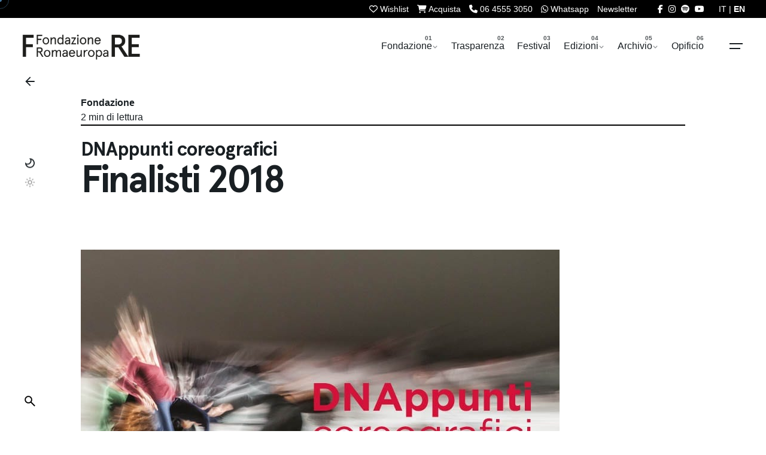

--- FILE ---
content_type: text/html; charset=UTF-8
request_url: https://romaeuropa.net/news/dnappunti-coreografici-finalisti-2018/
body_size: 25882
content:

<!DOCTYPE html>
<html dir="ltr" lang="it-IT" prefix="og: https://ogp.me/ns#">
<head>
	<meta charset="UTF-8">

<meta name="viewport" content="width=device-width, initial-scale=1.0, minimum-scale=1.0">


	<title>Finalisti 2018 | News | Romaeuropa</title>
	<style>img:is([sizes="auto" i], [sizes^="auto," i]) { contain-intrinsic-size: 3000px 1500px }</style>
	<link rel="alternate" hreflang="it-it" href="https://romaeuropa.net/news/dnappunti-coreografici-finalisti-2018/" />
<link rel="alternate" hreflang="x-default" href="https://romaeuropa.net/news/dnappunti-coreografici-finalisti-2018/" />

		<!-- All in One SEO 4.9.0 - aioseo.com -->
	<meta name="description" content="Lo staff e i partner di DNAppunti coreografici sono lieti di comunicare i 6 progetti selezionati per la fase finale di Roma. Le idee coreografiche verranno presentate il 21 ottobre 2018 a Roma durante i Dancing days di Romaeuropa Festival. Le coreografie verranno valutate da una giuria esterna composta da operatori e critici del settore" />
	<meta name="robots" content="max-image-preview:large" />
	<meta name="author" content="eleonora"/>
	<link rel="canonical" href="https://romaeuropa.net/news/dnappunti-coreografici-finalisti-2018/" />
	<meta name="generator" content="All in One SEO (AIOSEO) 4.9.0" />
		<meta property="og:locale" content="it_IT" />
		<meta property="og:site_name" content="Romaeuropa" />
		<meta property="og:type" content="article" />
		<meta property="og:title" content="Finalisti 2018 | News | Romaeuropa" />
		<meta property="og:description" content="Lo staff e i partner di DNAppunti coreografici sono lieti di comunicare i 6 progetti selezionati per la fase finale di Roma. Le idee coreografiche verranno presentate il 21 ottobre 2018 a Roma durante i Dancing days di Romaeuropa Festival. Le coreografie verranno valutate da una giuria esterna composta da operatori e critici del settore" />
		<meta property="og:url" content="https://romaeuropa.net/news/dnappunti-coreografici-finalisti-2018/" />
		<meta property="fb:app_id" content="204916423362141" />
		<meta property="og:image" content="https://romaeuropa.net/wp-content/uploads/2018/06/dnappunti_coreografici_finalisti2018.jpg" />
		<meta property="og:image:secure_url" content="https://romaeuropa.net/wp-content/uploads/2018/06/dnappunti_coreografici_finalisti2018.jpg" />
		<meta property="og:image:width" content="800" />
		<meta property="og:image:height" content="600" />
		<meta property="article:published_time" content="2018-06-25T09:07:47+00:00" />
		<meta property="article:modified_time" content="2020-03-22T20:55:20+00:00" />
		<meta property="article:publisher" content="https://www.facebook.com/Romaeuropa/" />
		<meta name="twitter:card" content="summary_large_image" />
		<meta name="twitter:site" content="@Romaeuropa" />
		<meta name="twitter:title" content="Finalisti 2018 | News | Romaeuropa" />
		<meta name="twitter:description" content="Lo staff e i partner di DNAppunti coreografici sono lieti di comunicare i 6 progetti selezionati per la fase finale di Roma. Le idee coreografiche verranno presentate il 21 ottobre 2018 a Roma durante i Dancing days di Romaeuropa Festival. Le coreografie verranno valutate da una giuria esterna composta da operatori e critici del settore" />
		<meta name="twitter:image" content="https://romaeuropa.net/wp-content/uploads/2018/06/dnappunti_coreografici_finalisti2018.jpg" />
		<script type="application/ld+json" class="aioseo-schema">
			{"@context":"https:\/\/schema.org","@graph":[{"@type":"Article","@id":"https:\/\/romaeuropa.net\/news\/dnappunti-coreografici-finalisti-2018\/#article","name":"Finalisti 2018 | News | Romaeuropa","headline":"Finalisti 2018","author":{"@id":"https:\/\/romaeuropa.net\/author\/eleonora\/#author"},"publisher":{"@id":"https:\/\/romaeuropa.net\/#organization"},"image":{"@type":"ImageObject","url":"https:\/\/romaeuropa.net\/wp-content\/uploads\/2018\/06\/dnappunti_coreografici_finalisti2018.jpg","width":800,"height":600},"datePublished":"2018-06-25T11:07:47+02:00","dateModified":"2020-03-22T21:55:20+01:00","inLanguage":"it-IT","mainEntityOfPage":{"@id":"https:\/\/romaeuropa.net\/news\/dnappunti-coreografici-finalisti-2018\/#webpage"},"isPartOf":{"@id":"https:\/\/romaeuropa.net\/news\/dnappunti-coreografici-finalisti-2018\/#webpage"},"articleSection":"News, Opzionale"},{"@type":"BreadcrumbList","@id":"https:\/\/romaeuropa.net\/news\/dnappunti-coreografici-finalisti-2018\/#breadcrumblist","itemListElement":[{"@type":"ListItem","@id":"https:\/\/romaeuropa.net#listItem","position":1,"name":"Home","item":"https:\/\/romaeuropa.net","nextItem":{"@type":"ListItem","@id":"https:\/\/romaeuropa.net\/.\/news\/#listItem","name":"News"}},{"@type":"ListItem","@id":"https:\/\/romaeuropa.net\/.\/news\/#listItem","position":2,"name":"News","item":"https:\/\/romaeuropa.net\/.\/news\/","nextItem":{"@type":"ListItem","@id":"https:\/\/romaeuropa.net\/news\/dnappunti-coreografici-finalisti-2018\/#listItem","name":"Finalisti 2018"},"previousItem":{"@type":"ListItem","@id":"https:\/\/romaeuropa.net#listItem","name":"Home"}},{"@type":"ListItem","@id":"https:\/\/romaeuropa.net\/news\/dnappunti-coreografici-finalisti-2018\/#listItem","position":3,"name":"Finalisti 2018","previousItem":{"@type":"ListItem","@id":"https:\/\/romaeuropa.net\/.\/news\/#listItem","name":"News"}}]},{"@type":"Organization","@id":"https:\/\/romaeuropa.net\/#organization","name":"Romaeuropa Festival","description":"Fondazione Romaeuropa","url":"https:\/\/romaeuropa.net\/","logo":{"@type":"ImageObject","url":"https:\/\/romaeuropa.net\/wp-content\/uploads\/2022\/05\/social.jpg","@id":"https:\/\/romaeuropa.net\/news\/dnappunti-coreografici-finalisti-2018\/#organizationLogo","width":720,"height":720},"image":{"@id":"https:\/\/romaeuropa.net\/news\/dnappunti-coreografici-finalisti-2018\/#organizationLogo"},"sameAs":["https:\/\/www.instagram.com\/romaeuropa\/","https:\/\/www.youtube.com\/user\/reuropa"]},{"@type":"Person","@id":"https:\/\/romaeuropa.net\/author\/eleonora\/#author","url":"https:\/\/romaeuropa.net\/author\/eleonora\/","name":"eleonora"},{"@type":"WebPage","@id":"https:\/\/romaeuropa.net\/news\/dnappunti-coreografici-finalisti-2018\/#webpage","url":"https:\/\/romaeuropa.net\/news\/dnappunti-coreografici-finalisti-2018\/","name":"Finalisti 2018 | News | Romaeuropa","description":"Lo staff e i partner di DNAppunti coreografici sono lieti di comunicare i 6 progetti selezionati per la fase finale di Roma. Le idee coreografiche verranno presentate il 21 ottobre 2018 a Roma durante i Dancing days di Romaeuropa Festival. Le coreografie verranno valutate da una giuria esterna composta da operatori e critici del settore","inLanguage":"it-IT","isPartOf":{"@id":"https:\/\/romaeuropa.net\/#website"},"breadcrumb":{"@id":"https:\/\/romaeuropa.net\/news\/dnappunti-coreografici-finalisti-2018\/#breadcrumblist"},"author":{"@id":"https:\/\/romaeuropa.net\/author\/eleonora\/#author"},"creator":{"@id":"https:\/\/romaeuropa.net\/author\/eleonora\/#author"},"image":{"@type":"ImageObject","url":"https:\/\/romaeuropa.net\/wp-content\/uploads\/2018\/06\/dnappunti_coreografici_finalisti2018.jpg","@id":"https:\/\/romaeuropa.net\/news\/dnappunti-coreografici-finalisti-2018\/#mainImage","width":800,"height":600},"primaryImageOfPage":{"@id":"https:\/\/romaeuropa.net\/news\/dnappunti-coreografici-finalisti-2018\/#mainImage"},"datePublished":"2018-06-25T11:07:47+02:00","dateModified":"2020-03-22T21:55:20+01:00"},{"@type":"WebSite","@id":"https:\/\/romaeuropa.net\/#website","url":"https:\/\/romaeuropa.net\/","name":"Romaeuropa","description":"Fondazione Romaeuropa","inLanguage":"it-IT","publisher":{"@id":"https:\/\/romaeuropa.net\/#organization"}}]}
		</script>
		<!-- All in One SEO -->


<!-- Google Tag Manager for WordPress by gtm4wp.com -->
<script data-cfasync="false" data-pagespeed-no-defer>
	var gtm4wp_datalayer_name = "dataLayer";
	var dataLayer = dataLayer || [];
</script>
<!-- End Google Tag Manager for WordPress by gtm4wp.com --><link rel='dns-prefetch' href='//unpkg.com' />
<link rel='dns-prefetch' href='//cdn.jsdelivr.net' />
<link rel='dns-prefetch' href='//use.fontawesome.com' />
<link rel="alternate" type="application/rss+xml" title="Romaeuropa &raquo; Feed" href="https://romaeuropa.net/feed/" />
<script type="text/javascript">
/* <![CDATA[ */
window._wpemojiSettings = {"baseUrl":"https:\/\/s.w.org\/images\/core\/emoji\/16.0.1\/72x72\/","ext":".png","svgUrl":"https:\/\/s.w.org\/images\/core\/emoji\/16.0.1\/svg\/","svgExt":".svg","source":{"concatemoji":"https:\/\/romaeuropa.net\/wp-includes\/js\/wp-emoji-release.min.js?ver=6.8.3.1762422546"}};
/*! This file is auto-generated */
!function(s,n){var o,i,e;function c(e){try{var t={supportTests:e,timestamp:(new Date).valueOf()};sessionStorage.setItem(o,JSON.stringify(t))}catch(e){}}function p(e,t,n){e.clearRect(0,0,e.canvas.width,e.canvas.height),e.fillText(t,0,0);var t=new Uint32Array(e.getImageData(0,0,e.canvas.width,e.canvas.height).data),a=(e.clearRect(0,0,e.canvas.width,e.canvas.height),e.fillText(n,0,0),new Uint32Array(e.getImageData(0,0,e.canvas.width,e.canvas.height).data));return t.every(function(e,t){return e===a[t]})}function u(e,t){e.clearRect(0,0,e.canvas.width,e.canvas.height),e.fillText(t,0,0);for(var n=e.getImageData(16,16,1,1),a=0;a<n.data.length;a++)if(0!==n.data[a])return!1;return!0}function f(e,t,n,a){switch(t){case"flag":return n(e,"\ud83c\udff3\ufe0f\u200d\u26a7\ufe0f","\ud83c\udff3\ufe0f\u200b\u26a7\ufe0f")?!1:!n(e,"\ud83c\udde8\ud83c\uddf6","\ud83c\udde8\u200b\ud83c\uddf6")&&!n(e,"\ud83c\udff4\udb40\udc67\udb40\udc62\udb40\udc65\udb40\udc6e\udb40\udc67\udb40\udc7f","\ud83c\udff4\u200b\udb40\udc67\u200b\udb40\udc62\u200b\udb40\udc65\u200b\udb40\udc6e\u200b\udb40\udc67\u200b\udb40\udc7f");case"emoji":return!a(e,"\ud83e\udedf")}return!1}function g(e,t,n,a){var r="undefined"!=typeof WorkerGlobalScope&&self instanceof WorkerGlobalScope?new OffscreenCanvas(300,150):s.createElement("canvas"),o=r.getContext("2d",{willReadFrequently:!0}),i=(o.textBaseline="top",o.font="600 32px Arial",{});return e.forEach(function(e){i[e]=t(o,e,n,a)}),i}function t(e){var t=s.createElement("script");t.src=e,t.defer=!0,s.head.appendChild(t)}"undefined"!=typeof Promise&&(o="wpEmojiSettingsSupports",i=["flag","emoji"],n.supports={everything:!0,everythingExceptFlag:!0},e=new Promise(function(e){s.addEventListener("DOMContentLoaded",e,{once:!0})}),new Promise(function(t){var n=function(){try{var e=JSON.parse(sessionStorage.getItem(o));if("object"==typeof e&&"number"==typeof e.timestamp&&(new Date).valueOf()<e.timestamp+604800&&"object"==typeof e.supportTests)return e.supportTests}catch(e){}return null}();if(!n){if("undefined"!=typeof Worker&&"undefined"!=typeof OffscreenCanvas&&"undefined"!=typeof URL&&URL.createObjectURL&&"undefined"!=typeof Blob)try{var e="postMessage("+g.toString()+"("+[JSON.stringify(i),f.toString(),p.toString(),u.toString()].join(",")+"));",a=new Blob([e],{type:"text/javascript"}),r=new Worker(URL.createObjectURL(a),{name:"wpTestEmojiSupports"});return void(r.onmessage=function(e){c(n=e.data),r.terminate(),t(n)})}catch(e){}c(n=g(i,f,p,u))}t(n)}).then(function(e){for(var t in e)n.supports[t]=e[t],n.supports.everything=n.supports.everything&&n.supports[t],"flag"!==t&&(n.supports.everythingExceptFlag=n.supports.everythingExceptFlag&&n.supports[t]);n.supports.everythingExceptFlag=n.supports.everythingExceptFlag&&!n.supports.flag,n.DOMReady=!1,n.readyCallback=function(){n.DOMReady=!0}}).then(function(){return e}).then(function(){var e;n.supports.everything||(n.readyCallback(),(e=n.source||{}).concatemoji?t(e.concatemoji):e.wpemoji&&e.twemoji&&(t(e.twemoji),t(e.wpemoji)))}))}((window,document),window._wpemojiSettings);
/* ]]> */
</script>
<style id='wp-emoji-styles-inline-css' type='text/css'>

	img.wp-smiley, img.emoji {
		display: inline !important;
		border: none !important;
		box-shadow: none !important;
		height: 1em !important;
		width: 1em !important;
		margin: 0 0.07em !important;
		vertical-align: -0.1em !important;
		background: none !important;
		padding: 0 !important;
	}
</style>
<link rel='stylesheet' id='aioseo/css/src/vue/standalone/blocks/table-of-contents/global.scss-css' href='https://romaeuropa.net/wp-content/plugins/all-in-one-seo-pack/dist/Lite/assets/css/table-of-contents/global.e90f6d47.css?ver=4.9.0.1762422546' type='text/css' media='all' />
<style id='font-awesome-svg-styles-default-inline-css' type='text/css'>
.svg-inline--fa {
  display: inline-block;
  height: 1em;
  overflow: visible;
  vertical-align: -.125em;
}
</style>
<link rel='stylesheet' id='font-awesome-svg-styles-css' href='https://romaeuropa.net/wp-content/uploads/font-awesome/v6.5.2/css/svg-with-js.css?ver=1762422546' type='text/css' media='all' />
<style id='font-awesome-svg-styles-inline-css' type='text/css'>
   .wp-block-font-awesome-icon svg::before,
   .wp-rich-text-font-awesome-icon svg::before {content: unset;}
</style>
<link rel='stylesheet' id='contact-form-7-css' href='https://romaeuropa.net/wp-content/plugins/contact-form-7/includes/css/styles.css?ver=6.1.3.1762422546' type='text/css' media='all' />
<link rel='stylesheet' id='fancybox-for-wp-css' href='https://romaeuropa.net/wp-content/plugins/fancybox-for-wordpress/assets/css/fancybox.css?ver=1.3.4.1762422546' type='text/css' media='all' />
<link rel='stylesheet' id='txtcc-tooltip-css' href='https://romaeuropa.net/wp-content/plugins/text-case-converter/assets/libs/zebra/zebra_tooltips.min.css?ver=2.0.1762422546' type='text/css' media='all' />
<link rel='stylesheet' id='slick-css' href='https://romaeuropa.net/wp-content/plugins/wordpress-carousel-pro/assets/css/slick.css?ver=20170502.1762422546' type='text/css' media='all' />
<link rel='stylesheet' id='font-awesome-css' href='https://romaeuropa.net/wp-content/plugins/wordpress-carousel-pro/assets/css/font-awesome.min.css?ver=20170502.1762422546' type='text/css' media='all' />
<link rel='stylesheet' id='magnific-popup-css' href='https://romaeuropa.net/wp-content/plugins/wordpress-carousel-pro/assets/css/magnific-popup.css?ver=20170502.1762422546' type='text/css' media='all' />
<link rel='stylesheet' id='wp-carousel-pro-style-css' href='https://romaeuropa.net/wp-content/plugins/wordpress-carousel-pro/assets/css/style.css?ver=20170502.1762422546' type='text/css' media='all' />
<link rel='stylesheet' id='wpml-legacy-dropdown-click-0-css' href='https://romaeuropa.net/wp-content/plugins/sitepress-multilingual-cms/templates/language-switchers/legacy-dropdown-click/style.min.css?ver=1.1762422546' type='text/css' media='all' />
<link rel='stylesheet' id='wpml-legacy-horizontal-list-0-css' href='https://romaeuropa.net/wp-content/plugins/sitepress-multilingual-cms/templates/language-switchers/legacy-list-horizontal/style.min.css?ver=1.1762422546' type='text/css' media='all' />
<style id='wpml-legacy-horizontal-list-0-inline-css' type='text/css'>
.wpml-ls-statics-shortcode_actions, .wpml-ls-statics-shortcode_actions .wpml-ls-sub-menu, .wpml-ls-statics-shortcode_actions a {border-color:#cdcdcd;}.wpml-ls-statics-shortcode_actions a, .wpml-ls-statics-shortcode_actions .wpml-ls-sub-menu a, .wpml-ls-statics-shortcode_actions .wpml-ls-sub-menu a:link, .wpml-ls-statics-shortcode_actions li:not(.wpml-ls-current-language) .wpml-ls-link, .wpml-ls-statics-shortcode_actions li:not(.wpml-ls-current-language) .wpml-ls-link:link {color:#444444;background-color:#ffffff;}.wpml-ls-statics-shortcode_actions .wpml-ls-sub-menu a:hover,.wpml-ls-statics-shortcode_actions .wpml-ls-sub-menu a:focus, .wpml-ls-statics-shortcode_actions .wpml-ls-sub-menu a:link:hover, .wpml-ls-statics-shortcode_actions .wpml-ls-sub-menu a:link:focus {color:#000000;background-color:#eeeeee;}.wpml-ls-statics-shortcode_actions .wpml-ls-current-language > a {color:#444444;background-color:#ffffff;}.wpml-ls-statics-shortcode_actions .wpml-ls-current-language:hover>a, .wpml-ls-statics-shortcode_actions .wpml-ls-current-language>a:focus {color:#000000;background-color:#eeeeee;}
</style>
<link rel='stylesheet' id='newsletters-bootstrap-css' href='https://romaeuropa.net/wp-content/plugins/wp-mailinglist/views/default2/css/bootstrap.css?ver=5.1.3.1762422546' type='text/css' media='all' />
<link rel='stylesheet' id='fontawesome-css' href='https://romaeuropa.net/wp-content/plugins/wp-mailinglist/views/default2/css/fontawesome.css?ver=4.7.0.1762422546' type='text/css' media='all' />
<link rel='stylesheet' id='select2-css' href='https://romaeuropa.net/wp-content/plugins/wp-mailinglist/views/default2/css/select2.css?ver=4.0.0.1762422546' type='text/css' media='all' />
<link rel='stylesheet' id='newsletters-css' href='https://romaeuropa.net/wp-content/plugins/wp-mailinglist/views/default2/css/style.css?ver=6.8.3.1762422546' type='text/css' media='all' />
<link rel='stylesheet' id='parent-style-css' href='https://romaeuropa.net/wp-content/themes/ohio/style.css?ver=6.8.3.1762422546' type='text/css' media='all' />
<link rel='stylesheet' id='flickity-css-css' href='https://romaeuropa.net/wp-content/themes/ohio-child/flickity/flickity.min.css?ver=2.2.2.1762422546' type='text/css' media='all' />
<link rel='stylesheet' id='swiper-css-css' href='https://unpkg.com/swiper@9/swiper-bundle.min.css?ver=6.8.3.1762422546' type='text/css' media='all' />
<link rel='stylesheet' id='fancybox-css-css' href='https://cdn.jsdelivr.net/npm/@fancyapps/ui/dist/fancybox.css?ver=6.8.3.1762422546' type='text/css' media='all' />
<link rel='stylesheet' id='ohio-style-css' href='https://romaeuropa.net/wp-content/themes/ohio-child/style.css?ver=1.0.0.1762422546' type='text/css' media='all' />
<style id='ohio-style-inline-css' type='text/css'>
 :root{--clb-color-primary:#ff7d32;--clb-preloader-spinner-color:#4A7AA2;--clb-body-color:#191f23;--clb-body-light-mode-color:#191f23;--clb-titles-color:#191f23;--clb-subtitles-color:rgba(25,31,35,0.8);}.heading .title .highlighted-text{background-image: linear-gradient(rgba(255,125,50,0.5), rgba(255,125,50,0.5));}.content-area a:not(.-unlink):not(.tag),.comment-form a:not(.-unlink):not(.tag),.comment-content a:not(.-unlink):not(.tag),.project-content a:not(.-unlink):not(.tag),.woocommerce-product-details__short-description a:not(.-unlink):not(.tag),.wpb-content-wrapper a:not(.-unlink):not(.tag),.elementor a:not(.-unlink):not(.tag){--clb-link-color:#333333;}h1, h2, h3, h4, h5, h6 {font-family: "Space Grotesk SemiBold", -apple-system, BlinkMacSystemFont, Roboto, "Segoe UI", Helvetica, Arial, sans-serif, "Apple Color Emoji", "Segoe UI Emoji", "Segoe UI Symbol";}.subscribe-nothanks-btn{display: none!important;}.sidebar-right .accordion-content {max-height: 0px;overflow: hidden;transition: max-height 0.3s ease-in-out;}body.custom-cursor .circle-cursor-inner,body.custom-cursor .circle-cursor-inner.cursor-link-hover{background-color:#4a7aa2;}body.custom-cursor .circle-cursor-outer,body.custom-cursor .circle-cursor-outer.cursor-link-hover{border-color:#4a7aa2;}.search-global.fixed:not(.light-typo):not(.dark-typo){color:#ffffff;}.header:not(.-sticky){background-color:#ffffff;}.header.-sticky:not(.header-8){background-color:#dd3333;}.menu-optional .button-group .button:not(.page-link):not(.-dm-ignore){--clb-button-color:#191f23;}.clb-popup.hamburger-nav{background-color:;}@media screen and (max-width: 768px) { .header,.mobile-overlay{opacity: 0;}}.popup-subscribe .thumbnail{background-color:;background-image:url('https://romaeuropa.net/wp-content/uploads/2020/04/master-slider-contatto.png');background-size:cover;background-position:center center;background-repeat:no-repeat;}.page-container:not(.-full-w),.page-container:not(.-full-w) .elementor-section.elementor-section-boxed > .elementor-container,.elementor .elementor-section.elementor-section-boxed > .elementor-container{max-width:1050px;}.page-headline::after{background-color:;}.project:not(.-layout8) .-with-slider .overlay{background-color:1;} @media screen and (min-width:1181px){.main-nav .nav-item a {padding: 0 2.24vw;}.page-container.-full-w,.page-container.-full-w .elementor-section-stretched:not(.elementor-section-full_width) > .elementor-container{padding-left:1030px; padding-right:1030px;}} @media screen and (min-width:769px) and (max-width:1180px){} @media screen and (max-width:768px){}
</style>
<link rel='stylesheet' id='icon-pack-fontawesome-css' href='https://romaeuropa.net/wp-content/themes/ohio/assets/fonts/fa/css/all.css?ver=6.8.3.1762422546' type='text/css' media='all' />
<link rel='stylesheet' id='font-awesome-official-css' href='https://use.fontawesome.com/releases/v6.5.2/css/all.css?ver=1762422546' type='text/css' media='all' integrity="sha384-PPIZEGYM1v8zp5Py7UjFb79S58UeqCL9pYVnVPURKEqvioPROaVAJKKLzvH2rDnI" crossorigin="anonymous" />
<link rel='stylesheet' id='tablepress-default-css' href='https://romaeuropa.net/wp-content/plugins/tablepress/css/build/default.css?ver=3.2.5.1762422546' type='text/css' media='all' />
<link rel='stylesheet' id='bsf-Defaults-css' href='https://romaeuropa.net/wp-content/uploads/smile_fonts/Defaults/Defaults.css?ver=3.21.2.1762422546' type='text/css' media='all' />
<link rel='stylesheet' id='font-awesome-official-v4shim-css' href='https://use.fontawesome.com/releases/v6.5.2/css/v4-shims.css?ver=1762422546' type='text/css' media='all' integrity="sha384-XyvK/kKwgVW+fuRkusfLgfhAMuaxLPSOY8W7wj8tUkf0Nr2WGHniPmpdu+cmPS5n" crossorigin="anonymous" />
<script type="text/javascript" src="https://romaeuropa.net/wp-includes/js/jquery/jquery.min.js?ver=3.7.1.1762422546" id="jquery-core-js"></script>
<script type="text/javascript" src="https://romaeuropa.net/wp-includes/js/jquery/jquery-migrate.min.js?ver=3.4.1.1762422546" id="jquery-migrate-js"></script>
<script type="text/javascript" src="https://romaeuropa.net/wp-content/plugins/fancybox-for-wordpress/assets/js/purify.min.js?ver=1.3.4.1762422546" id="purify-js"></script>
<script type="text/javascript" src="https://romaeuropa.net/wp-content/plugins/fancybox-for-wordpress/assets/js/jquery.fancybox.js?ver=1.3.4.1762422546" id="fancybox-for-wp-js"></script>
<script type="text/javascript" src="https://romaeuropa.net/wp-content/plugins/sitepress-multilingual-cms/templates/language-switchers/legacy-dropdown-click/script.min.js?ver=1.1762422546" id="wpml-legacy-dropdown-click-0-js"></script>
<script type="text/javascript" src="https://romaeuropa.net/wp-content/plugins/wp-mailinglist/views/default2/js/bootstrap.min.js?ver=5.1.3.1762422546" id="bootstrap-js"></script>
<script type="text/javascript" src="https://romaeuropa.net/wp-content/plugins/wp-mailinglist/views/default2/js/bootstrap-datepicker.js?ver=1.4.0.1762422546" id="bootstrap-datepicker-js"></script>
<script type="text/javascript" id="bootstrap-datepicker-i18n-js-extra">
/* <![CDATA[ */
var bootstrap_datepicker_dates = {"days":["domenica","luned\u00ec","marted\u00ec","mercoled\u00ec","gioved\u00ec","venerd\u00ec","sabato"],"daysShort":["Dom","Lun","Mar","Mer","Gio","Ven","Sab"],"daysMin":["D","L","M","M","G","V","S"],"months":["Gennaio","Febbraio","Marzo","Aprile","Maggio","Giugno","Luglio","Agosto","Settembre","Ottobre","Novembre","Dicembre"],"monthsShort":["Gen","Feb","Mar","Apr","Mag","Giu","Lug","Ago","Set","Ott","Nov","Dic"],"today":"Today","clear":"Clear","rtl":""};
/* ]]> */
</script>
<script type="text/javascript" src="https://romaeuropa.net/wp-content/plugins/wp-mailinglist/views/default2/js/datepicker-i18n.js?ver=6.8.3.1762422546" id="bootstrap-datepicker-i18n-js"></script>
<script type="text/javascript" src="https://romaeuropa.net/wp-content/plugins/wp-mailinglist/js/select2.js?ver=4.0.0.1762422546" id="select2-js"></script>
<script></script><link rel="EditURI" type="application/rsd+xml" title="RSD" href="https://romaeuropa.net/xmlrpc.php?rsd" />
<meta name="generator" content="WordPress 6.8.3" />
<link rel='shortlink' href='https://romaeuropa.net/?p=25107' />
<link rel="alternate" title="oEmbed (JSON)" type="application/json+oembed" href="https://romaeuropa.net/wp-json/oembed/1.0/embed?url=https%3A%2F%2Fromaeuropa.net%2Fnews%2Fdnappunti-coreografici-finalisti-2018%2F" />
<link rel="alternate" title="oEmbed (XML)" type="text/xml+oembed" href="https://romaeuropa.net/wp-json/oembed/1.0/embed?url=https%3A%2F%2Fromaeuropa.net%2Fnews%2Fdnappunti-coreografici-finalisti-2018%2F&#038;format=xml" />
<meta name="generator" content="WPML ver:4.8.4 stt:1,27;" />

<!-- Fancybox for WordPress v3.3.7 -->
<style type="text/css">
	.fancybox-slide--image .fancybox-content{background-color: #FFFFFF}div.fancybox-caption{display:none !important;}
	
	img.fancybox-image{border-width:10px;border-color:#FFFFFF;border-style:solid;}
	div.fancybox-bg{background-color:rgba(102,102,102,0.3);opacity:1 !important;}div.fancybox-content{border-color:#FFFFFF}
	div#fancybox-title{background-color:#FFFFFF}
	div.fancybox-content{background-color:#FFFFFF}
	div#fancybox-title-inside{color:#333333}
	
	
	
	div.fancybox-caption p.caption-title{display:inline-block}
	div.fancybox-caption p.caption-title{font-size:14px}
	div.fancybox-caption p.caption-title{color:#333333}
	div.fancybox-caption {color:#333333}div.fancybox-caption p.caption-title {background:#fff; width:auto;padding:10px 30px;}div.fancybox-content p.caption-title{color:#333333;margin: 0;padding: 5px 0;}
</style><script type="text/javascript">
	jQuery(function () {

		var mobileOnly = false;
		
		if (mobileOnly) {
			return;
		}

		jQuery.fn.getTitle = function () { // Copy the title of every IMG tag and add it to its parent A so that fancybox can show titles
			var arr = jQuery("a[data-fancybox]");jQuery.each(arr, function() {var title = jQuery(this).children("img").attr("title") || '';var figCaptionHtml = jQuery(this).next("figcaption").html() || '';var processedCaption = figCaptionHtml;if (figCaptionHtml.length && typeof DOMPurify === 'function') {processedCaption = DOMPurify.sanitize(figCaptionHtml, {USE_PROFILES: {html: true}});} else if (figCaptionHtml.length) {processedCaption = jQuery("<div>").text(figCaptionHtml).html();}var newTitle = title;if (processedCaption.length) {newTitle = title.length ? title + " " + processedCaption : processedCaption;}if (newTitle.length) {jQuery(this).attr("title", newTitle);}});		}

		// Supported file extensions

				var thumbnails = jQuery("a:has(img)").not(".nolightbox").not('.envira-gallery-link').not('.ngg-simplelightbox').filter(function () {
			return /\.(jpe?g|png|gif|mp4|webp|bmp|pdf)(\?[^/]*)*$/i.test(jQuery(this).attr('href'))
		});
		

		// Add data-type iframe for links that are not images or videos.
		var iframeLinks = jQuery('.fancyboxforwp').filter(function () {
			return !/\.(jpe?g|png|gif|mp4|webp|bmp|pdf)(\?[^/]*)*$/i.test(jQuery(this).attr('href'))
		}).filter(function () {
			return !/vimeo|youtube/i.test(jQuery(this).attr('href'))
		});
		iframeLinks.attr({"data-type": "iframe"}).getTitle();

				// Gallery All
		thumbnails.addClass("fancyboxforwp").attr("data-fancybox", "gallery").getTitle();
		iframeLinks.attr({"data-fancybox": "gallery"}).getTitle();

		// Gallery type NONE
		
		// Call fancybox and apply it on any link with a rel atribute that starts with "fancybox", with the options set on the admin panel
		jQuery("a.fancyboxforwp").fancyboxforwp({
			loop: false,
			smallBtn: false,
			zoomOpacity: "auto",
			animationEffect: "fade",
			animationDuration: 500,
			transitionEffect: "fade",
			transitionDuration: "300",
			overlayShow: true,
			overlayOpacity: "0.3",
			titleShow: true,
			titlePosition: "inside",
			keyboard: true,
			showCloseButton: false,
			arrows: true,
			clickContent:false,
			clickSlide: "close",
			mobile: {
				clickContent: function (current, event) {
					return current.type === "image" ? "toggleControls" : false;
				},
				clickSlide: function (current, event) {
					return current.type === "image" ? "close" : "close";
				},
			},
			wheel: false,
			toolbar: true,
			preventCaptionOverlap: true,
			onInit: function() { },			onDeactivate
	: function() { },		beforeClose: function() { },			afterShow: function(instance) { jQuery( ".fancybox-image" ).on("click", function( ){ ( instance.isScaledDown() ) ? instance.scaleToActual() : instance.scaleToFit() }) },				afterClose: function() { },					caption : function( instance, item ) {var title = "";if("undefined" != typeof jQuery(this).context ){var title = jQuery(this).context.title;} else { var title = ("undefined" != typeof jQuery(this).attr("title")) ? jQuery(this).attr("title") : false;}var caption = jQuery(this).data('caption') || '';if ( item.type === 'image' && title.length ) {caption = (caption.length ? caption + '<br />' : '') + '<p class="caption-title">'+jQuery("<div>").text(title).html()+'</p>' ;}if (typeof DOMPurify === "function" && caption.length) { return DOMPurify.sanitize(caption, {USE_PROFILES: {html: true}}); } else { return jQuery("<div>").text(caption).html(); }},
		afterLoad : function( instance, current ) {var captionContent = current.opts.caption || '';var sanitizedCaptionString = '';if (typeof DOMPurify === 'function' && captionContent.length) {sanitizedCaptionString = DOMPurify.sanitize(captionContent, {USE_PROFILES: {html: true}});} else if (captionContent.length) { sanitizedCaptionString = jQuery("<div>").text(captionContent).html();}if (sanitizedCaptionString.length) { current.$content.append(jQuery('<div class=\"fancybox-custom-caption inside-caption\" style=\" position: absolute;left:0;right:0;color:#000;margin:0 auto;bottom:0;text-align:center;background-color:#FFFFFF \"></div>').html(sanitizedCaptionString)); }},
			})
		;

			})
</script>
<!-- END Fancybox for WordPress -->

<!-- Google Tag Manager for WordPress by gtm4wp.com -->
<!-- GTM Container placement set to automatic -->
<script data-cfasync="false" data-pagespeed-no-defer>
	var dataLayer_content = {"pagePostType":"post","pagePostType2":"single-post","pageCategory":["news"],"pagePostAuthor":"eleonora"};
	dataLayer.push( dataLayer_content );
</script>
<script data-cfasync="false" data-pagespeed-no-defer>
(function(w,d,s,l,i){w[l]=w[l]||[];w[l].push({'gtm.start':
new Date().getTime(),event:'gtm.js'});var f=d.getElementsByTagName(s)[0],
j=d.createElement(s),dl=l!='dataLayer'?'&l='+l:'';j.async=true;j.src=
'//www.googletagmanager.com/gtm.js?id='+i+dl;f.parentNode.insertBefore(j,f);
})(window,document,'script','dataLayer','GTM-54Q97HH');
</script>
<!-- End Google Tag Manager for WordPress by gtm4wp.com --><meta name="generator" content="Powered by WPBakery Page Builder - drag and drop page builder for WordPress."/>

<script type="text/javascript">
var wpmlAjax = 'https://romaeuropa.net/wp-content/plugins/wp-mailinglist/wp-mailinglist-ajax.php';
var wpmlUrl = 'https://romaeuropa.net/wp-content/plugins/wp-mailinglist';
var wpmlScroll = "N";
var newsletters_locale = "it";

	var newsletters_ajaxurl = 'https://romaeuropa.net/wp-admin/admin-ajax.php?lang=it&';

$ = jQuery.noConflict();

jQuery(document).ready(function() {
	if (jQuery.isFunction(jQuery.fn.select2)) {
		jQuery('.newsletters select').select2();
	}
	
	if (jQuery.isFunction(jQuery.fn.tooltip)) {
		jQuery('[data-toggle="tooltip"]').tooltip();
	}
});
</script>

<link rel="icon" href="https://romaeuropa.net/wp-content/uploads/2022/05/cropped-social-32x32.jpg" sizes="32x32" />
<link rel="icon" href="https://romaeuropa.net/wp-content/uploads/2022/05/cropped-social-192x192.jpg" sizes="192x192" />
<link rel="apple-touch-icon" href="https://romaeuropa.net/wp-content/uploads/2022/05/cropped-social-180x180.jpg" />
<meta name="msapplication-TileImage" content="https://romaeuropa.net/wp-content/uploads/2022/05/cropped-social-270x270.jpg" />
<noscript><style> .wpb_animate_when_almost_visible { opacity: 1; }</style></noscript>
<script type="text/javascript">
var _iub = _iub || [];
_iub.csConfiguration = {"ccpaApplies":true,"consentOnContinuedBrowsing":false,"enableCcpa":true,"floatingPreferencesButtonDisplay":"hide","invalidateConsentWithoutLog":true,"siteId":2494420,"cookiePolicyId":94243980,"banner":{"acceptButtonCaptionColor":"white","acceptButtonColor":"#4a7aa2","acceptButtonDisplay":true,"backgroundColor":"white","brandTextColor":"#000000","closeButtonRejects":true,"customizeButtonCaptionColor":"#ffffff","customizeButtonColor":"#010101","customizeButtonDisplay":true,"explicitWithdrawal":true,"logo":"https://romaeuropa.net/wp-content/uploads/2022/03/FRE_esteso_bianco.png","position":"float-bottom-center","rejectButtonCaptionColor":"white","rejectButtonColor":"#4a7aa2","rejectButtonDisplay":true,"textColor":"black"}};
_iub.csLangConfiguration = {"it":{"cookiePolicyId":94243980},"en-GB":{"cookiePolicyId":81511261}};
</script>
<script type="text/javascript" src="//cs.iubenda.com/sync/2494420.js"></script>
<script type="text/javascript" src="//cdn.iubenda.com/cs/ccpa/stub.js"></script>
<script type="text/javascript" src="//cdn.iubenda.com/cs/iubenda_cs.js" charset="UTF-8" async></script>



<script>
  (function () {
    const match = document.cookie.match(/theme=(dark|light)/);
    if (match && match[1] === 'dark') {
      document.documentElement.classList.add('dark-init');
    }
  })();
</script>



</head>
<body class="wp-singular post-template-default single single-post postid-25107 single-format-standard wp-embed-responsive wp-theme-ohio wp-child-theme-ohio-child fondazione news group-blog ohio-theme-1.0.0 with-header-1 with-right-mobile-hamburger with-switcher with-fixed-search with-headline with-spacer with-fixed-header with-sticky-footer with-mobile-switcher links-underline icon-buttons-animation custom-cursor single-post-sidebar wpb-js-composer js-comp-ver-8.7.2 vc_responsive">
	
<!-- GTM Container placement set to automatic -->
<!-- Google Tag Manager (noscript) -->
				<noscript><iframe src="https://www.googletagmanager.com/ns.html?id=GTM-54Q97HH" height="0" width="0" style="display:none;visibility:hidden" aria-hidden="true"></iframe></noscript>
<!-- End Google Tag Manager (noscript) -->	<style>.iubenda-tp-btn[data-tp-float][data-tp-float=bottom-right]{display:none!important;}</style>

	<div id="page" class="site">

<div id="superiore"><div class="page-container"> 


<div id="nomewish">wishlist_it</div>

<div class="ades"><a id="thewishlist" title="Wishlist" href="https://romaeuropa.net/wishlist"><i class="fa fa-heart-o" aria-hidden="true"></i> <span class="nomobile">wishlist</span> <span class="countw"></span></a>

<div class="nomobile"><ul id="menu-superiore" class="menu"><li id="nav-menu-item-32361-6914b65e6c377" class="mega-menu-item nav-item menu-item-depth-0 "><a title="Acquista" target="_blank" href="https://romaeuropa.vivaticket.it/" class="menu-link -undash -unlink main-menu-link item-title"><span><i class="fa fa-shopping-cart" aria-hidden="true"></i> acquista</span></a></li>
<li id="nav-menu-item-16188-6914b65e6c409" class="mega-menu-item nav-item menu-item-depth-0 colore telefono"><a title="Telefono" href="tel:0645553050" class="menu-link -undash -unlink main-menu-link item-title"><span><i class="fa fa-phone" aria-hidden="true"></i> 06 4555 3050</span></a></li>
<li id="nav-menu-item-88802-6914b65e6c472" class="mega-menu-item nav-item menu-item-depth-0 "><a title="Whatsapp" href="https://wa.me/393343488894" class="menu-link -undash -unlink main-menu-link item-title"><span><i class="fa fa-whatsapp" aria-hidden="true"></i> Whatsapp</span></a></li>
<li id="nav-menu-item-16165-6914b65e6c4d3" class="mega-menu-item nav-item menu-item-depth-0 "><a title="newsletter" href="https://romaeuropa.net/iscrizione-newsletter/" class="menu-link -undash -unlink main-menu-link item-title"><span>newsletter</span></a></li>
</ul></div>

<div class="solomobile">
<a title="Acquista" target="_blank" href="https://romaeuropa.vivaticket.it/"><i class="fa fa-shopping-cart" aria-hidden="true"></i></a>
<a title="Telefono" href="tel:0645553050"><i class="fa fa-phone" aria-hidden="true"></i></a>
<a title="WhatsApp" href="https://wa.me/393343488894" target="_blank" rel="noopener"><i class="fa fa-whatsapp" aria-hidden="true"></i></a>
</div></div>

<div id="socialsu">
<a title="Romaeuropa Facebook" href="https://www.facebook.com/RomaeuropaFestival" target="_blank"><i class="fa fa-facebook"></i></a>
<!-- <a title="Romaeuropa Twitter" href="https://www.twitter.com/Romaeuropa/" target="_blank"> <i class="fa-brands fa-x-twitter"></i></a> -->
<a title="Romaeuropa Instagram" href="https://www.instagram.com/romaeuropa/" target="_blank"><i class="fa fa-instagram"></i></a>
<a title="Romaeuropa Spotify" href="https://open.spotify.com/user/gitr4qmuc2t7l6rgdl92iwsc5?si=ecnPAY0oQUOwdsrn4Ozqdg" target="_blank"><i class="fa fa-spotify" aria-hidden="true"></i></a>
<a title="Romaeuropa YouTube" href="https://www.youtube.com/user/reuropa" target="_blank"><i class="fa fa-youtube" aria-hidden="true"></i></a>
</div>

<div id="linguesu"><span class="langa">it</span><span class="sepa"> | </span><span class="act langa"><a title="english" href="https://romaeuropa.net/en/">en</a></span></div>

</div></div>



		
    <ul class="elements-bar left -unlist dynamic-typo">

                    <li>

<a href="#" class="scroll-top -undash -unlink -small-t">

	
		<div class="scroll-top-bar">
			<div class="scroll-track"></div>
		</div>

	
	<div class="scroll-top-holder titles-typo">
		Torna su	</div>
</a>

</li>
                    <li>
    <div class="color-switcher cursor-as-pointer -invisible -simple color-switcher-mobile">
        <div class="color-switcher-item light">
            <div class="color-switcher-item-state">
                                <svg width="18" height="18" viewBox="0 0 18 18" fill="none" xmlns="http://www.w3.org/2000/svg"><path d="M9 6.75C10.2375 6.75 11.25 7.7625 11.25 9C11.25 10.2375 10.2375 11.25 9 11.25C7.7625 11.25 6.75 10.2375 6.75 9C6.75 7.7625 7.7625 6.75 9 6.75ZM9 5.25C6.93 5.25 5.25 6.93 5.25 9C5.25 11.07 6.93 12.75 9 12.75C11.07 12.75 12.75 11.07 12.75 9C12.75 6.93 11.07 5.25 9 5.25ZM1.5 9.75H3C3.4125 9.75 3.75 9.4125 3.75 9C3.75 8.5875 3.4125 8.25 3 8.25H1.5C1.0875 8.25 0.75 8.5875 0.75 9C0.75 9.4125 1.0875 9.75 1.5 9.75ZM15 9.75H16.5C16.9125 9.75 17.25 9.4125 17.25 9C17.25 8.5875 16.9125 8.25 16.5 8.25H15C14.5875 8.25 14.25 8.5875 14.25 9C14.25 9.4125 14.5875 9.75 15 9.75ZM8.25 1.5V3C8.25 3.4125 8.5875 3.75 9 3.75C9.4125 3.75 9.75 3.4125 9.75 3V1.5C9.75 1.0875 9.4125 0.75 9 0.75C8.5875 0.75 8.25 1.0875 8.25 1.5ZM8.25 15V16.5C8.25 16.9125 8.5875 17.25 9 17.25C9.4125 17.25 9.75 16.9125 9.75 16.5V15C9.75 14.5875 9.4125 14.25 9 14.25C8.5875 14.25 8.25 14.5875 8.25 15ZM4.4925 3.435C4.2 3.1425 3.72 3.1425 3.435 3.435C3.1425 3.7275 3.1425 4.2075 3.435 4.4925L4.23 5.2875C4.5225 5.58 5.0025 5.58 5.2875 5.2875C5.5725 4.995 5.58 4.515 5.2875 4.23L4.4925 3.435ZM13.77 12.7125C13.4775 12.42 12.9975 12.42 12.7125 12.7125C12.42 13.005 12.42 13.485 12.7125 13.77L13.5075 14.565C13.8 14.8575 14.28 14.8575 14.565 14.565C14.8575 14.2725 14.8575 13.7925 14.565 13.5075L13.77 12.7125ZM14.565 4.4925C14.8575 4.2 14.8575 3.72 14.565 3.435C14.2725 3.1425 13.7925 3.1425 13.5075 3.435L12.7125 4.23C12.42 4.5225 12.42 5.0025 12.7125 5.2875C13.005 5.5725 13.485 5.58 13.77 5.2875L14.565 4.4925ZM5.2875 13.77C5.58 13.4775 5.58 12.9975 5.2875 12.7125C4.995 12.42 4.515 12.42 4.23 12.7125L3.435 13.5075C3.1425 13.8 3.1425 14.28 3.435 14.565C3.7275 14.85 4.2075 14.8575 4.4925 14.565L5.2875 13.77Z"/></svg>
            </div>
        </div>
        <div class="color-switcher-item dark">
            <div class="color-switcher-item-state">
                                <svg width="18" height="18" viewBox="0 0 18 18" fill="none" xmlns="http://www.w3.org/2000/svg"><path d="M6.66222 3.23111C6.50222 3.8 6.42222 4.39556 6.42222 5C6.42222 8.62667 9.37333 11.5778 13 11.5778C13.6044 11.5778 14.2 11.4978 14.7689 11.3378C13.8444 13.6133 11.6044 15.2222 9 15.2222C5.56889 15.2222 2.77778 12.4311 2.77778 9C2.77778 6.39556 4.38667 4.15556 6.66222 3.23111ZM9 1C4.58222 1 1 4.58222 1 9C1 13.4178 4.58222 17 9 17C13.4178 17 17 13.4178 17 9C17 8.59111 16.9644 8.18222 16.9111 7.79111C16.04 9.00889 14.6178 9.8 13 9.8C10.3511 9.8 8.2 7.64889 8.2 5C8.2 3.39111 8.99111 1.96 10.2089 1.08889C9.81778 1.03556 9.40889 1 9 1Z"/></svg>
            </div>
        </div>
        <div class="color-switcher-toddler">
            <div class="color-switcher-toddler-wrap">
                <div class="color-switcher-toddler-item light">
                    <div class="color-switcher-item-state">
                                                <svg width="18" height="18" viewBox="0 0 18 18" fill="none" xmlns="http://www.w3.org/2000/svg"><path d="M9 6.75C10.2375 6.75 11.25 7.7625 11.25 9C11.25 10.2375 10.2375 11.25 9 11.25C7.7625 11.25 6.75 10.2375 6.75 9C6.75 7.7625 7.7625 6.75 9 6.75ZM9 5.25C6.93 5.25 5.25 6.93 5.25 9C5.25 11.07 6.93 12.75 9 12.75C11.07 12.75 12.75 11.07 12.75 9C12.75 6.93 11.07 5.25 9 5.25ZM1.5 9.75H3C3.4125 9.75 3.75 9.4125 3.75 9C3.75 8.5875 3.4125 8.25 3 8.25H1.5C1.0875 8.25 0.75 8.5875 0.75 9C0.75 9.4125 1.0875 9.75 1.5 9.75ZM15 9.75H16.5C16.9125 9.75 17.25 9.4125 17.25 9C17.25 8.5875 16.9125 8.25 16.5 8.25H15C14.5875 8.25 14.25 8.5875 14.25 9C14.25 9.4125 14.5875 9.75 15 9.75ZM8.25 1.5V3C8.25 3.4125 8.5875 3.75 9 3.75C9.4125 3.75 9.75 3.4125 9.75 3V1.5C9.75 1.0875 9.4125 0.75 9 0.75C8.5875 0.75 8.25 1.0875 8.25 1.5ZM8.25 15V16.5C8.25 16.9125 8.5875 17.25 9 17.25C9.4125 17.25 9.75 16.9125 9.75 16.5V15C9.75 14.5875 9.4125 14.25 9 14.25C8.5875 14.25 8.25 14.5875 8.25 15ZM4.4925 3.435C4.2 3.1425 3.72 3.1425 3.435 3.435C3.1425 3.7275 3.1425 4.2075 3.435 4.4925L4.23 5.2875C4.5225 5.58 5.0025 5.58 5.2875 5.2875C5.5725 4.995 5.58 4.515 5.2875 4.23L4.4925 3.435ZM13.77 12.7125C13.4775 12.42 12.9975 12.42 12.7125 12.7125C12.42 13.005 12.42 13.485 12.7125 13.77L13.5075 14.565C13.8 14.8575 14.28 14.8575 14.565 14.565C14.8575 14.2725 14.8575 13.7925 14.565 13.5075L13.77 12.7125ZM14.565 4.4925C14.8575 4.2 14.8575 3.72 14.565 3.435C14.2725 3.1425 13.7925 3.1425 13.5075 3.435L12.7125 4.23C12.42 4.5225 12.42 5.0025 12.7125 5.2875C13.005 5.5725 13.485 5.58 13.77 5.2875L14.565 4.4925ZM5.2875 13.77C5.58 13.4775 5.58 12.9975 5.2875 12.7125C4.995 12.42 4.515 12.42 4.23 12.7125L3.435 13.5075C3.1425 13.8 3.1425 14.28 3.435 14.565C3.7275 14.85 4.2075 14.8575 4.4925 14.565L5.2875 13.77Z"/></svg>
                    </div>
                </div>
                <div class="color-switcher-toddler-item dark">
                    <div class="color-switcher-item-state">
                                                <svg width="18" height="18" viewBox="0 0 18 18" fill="none" xmlns="http://www.w3.org/2000/svg"><path d="M6.66222 3.23111C6.50222 3.8 6.42222 4.39556 6.42222 5C6.42222 8.62667 9.37333 11.5778 13 11.5778C13.6044 11.5778 14.2 11.4978 14.7689 11.3378C13.8444 13.6133 11.6044 15.2222 9 15.2222C5.56889 15.2222 2.77778 12.4311 2.77778 9C2.77778 6.39556 4.38667 4.15556 6.66222 3.23111ZM9 1C4.58222 1 1 4.58222 1 9C1 13.4178 4.58222 17 9 17C13.4178 17 17 13.4178 17 9C17 8.59111 16.9644 8.18222 16.9111 7.79111C16.04 9.00889 14.6178 9.8 13 9.8C10.3511 9.8 8.2 7.64889 8.2 5C8.2 3.39111 8.99111 1.96 10.2089 1.08889C9.81778 1.03556 9.40889 1 9 1Z"/></svg>
                    </div>
                </div>
            </div>
        </div>
    </div>
</li>
        
    </ul>

    <ul class="elements-bar right -unlist dynamic-typo">

                    <li>
    <div class="social-bar">
        <ul class="social-bar-holder titles-typo -small-t -unlist vc_hidden-md">

            
                    </ul>
    </div>
</li>
                
    </ul>
		
    <div class="circle-cursor circle-cursor-outer"></div>
    <div class="circle-cursor circle-cursor-inner">
        <svg width="21" height="21" viewBox="0 0 21 21" fill="none" xmlns="http://www.w3.org/2000/svg">
            <path d="M2.06055 0H20.0605V18H17.0605V5.12155L2.12132 20.0608L0 17.9395L14.9395 3H2.06055V0Z"/>
        </svg>
    </div>

		<a class="skip-link screen-reader-text" href="#main">Skip to content</a>

		
		
		    			


			
<header id="masthead" class="header header-1 -fixed header-dynamic-typo both-types">

	<div class="header-wrap">
		<div class="header-wrap-inner">
			<div class="left-part">

				
				
				

<div class="branding">
	<a class="branding-title titles-typo -undash -unlink" href="https://romaeuropa.net/" rel="home" title="Fondazione Romaeuropa">
		<div class="logo with-mobile">



			
				<img src="https://romaeuropa.net/wp-content/uploads/2022/12/FRE_esteso_nero_12-22.png" class="main-logo light-scheme-logo"  srcset="https://romaeuropa.net/wp-content/uploads/2022/12/FRE_esteso_nero_12-22.png 2x" alt="Fondazione Romaeuropa">
				
				
					

						<img src="https://romaeuropa.net/wp-content/uploads/2022/12/FRE_esteso_bianco_12-22.png" class="dark-scheme-logo"  srcset="https://romaeuropa.net/wp-content/uploads/2022/12/FRE_esteso_bianco_12-22.png 2x" alt="Fondazione Romaeuropa">

										
				
					</div>

		



			<div class="logo-mobile">
				<img src="https://romaeuropa.net/wp-content/uploads/2022/12/FRE_esteso_nero_12-22.png" class="main-logo light-scheme-logo" alt="Fondazione Romaeuropa">

				
					
						<img src="https://romaeuropa.net/wp-content/uploads/2022/12/FRE_esteso_bianco_12-22.png" class="dark-scheme-logo" alt="Fondazione Romaeuropa">

					
				
			</div>

		
		<div class="logo-sticky">

							
				<img src="https://romaeuropa.net/wp-content/uploads/2022/12/FRE_esteso_nero_12-22.png" class="main-logo light-scheme-logo"  srcset="https://romaeuropa.net/wp-content/uploads/2022/12/FRE_esteso_nero_12-22.png 2x" alt="Fondazione Romaeuropa">

				
					
						<img src="https://romaeuropa.net/wp-content/uploads/2022/12/FRE_esteso_bianco_12-22.png" class="dark-scheme-logo"  srcset="https://romaeuropa.net/wp-content/uploads/2022/12/FRE_esteso_bianco_12-22.png 2x" alt="Fondazione Romaeuropa">
					
					
				
			
		</div>

		
			<div class="logo-sticky-mobile">

				<img src="https://romaeuropa.net/wp-content/uploads/2022/12/FRE_esteso_nero_12-22.png" class="main-logo light-scheme-logo" alt="Fondazione Romaeuropa">

				
					
						<img src="https://romaeuropa.net/wp-content/uploads/2022/12/FRE_esteso_bianco_12-22.png" class="dark-scheme-logo" alt="Fondazione Romaeuropa">

					
				
			</div>

		
		<div class="logo-dynamic">
			<span class="dark hidden">
				
					<img src="https://romaeuropa.net/wp-content/uploads/2022/12/FRE_esteso_nero_12-22.png"  srcset="https://romaeuropa.net/wp-content/uploads/2022/12/FRE_esteso_nero_12-22.png 2x" alt="Fondazione Romaeuropa">

							</span>
			<span class="light hidden">
				
					<img src="https://romaeuropa.net/wp-content/uploads/2022/12/FRE_esteso_bianco_12-22.png"  srcset="https://romaeuropa.net/wp-content/uploads/2022/12/FRE_esteso_bianco_12-22.png 2x" alt="Fondazione Romaeuropa">

							</span>
		</div>
	</a>
</div>
	
			</div>
	        <div class="right-part">
	        	
	            
<nav id="site-navigation" class="nav with-counters with-multi-level-indicators with-highlighted-menu hide-mobile-menu-images hide-mobile-menu-descriptions" data-mobile-menu-second-click-link="">

    <div class="mobile-overlay menu-mobile-overlay">
        <div class="overlay"></div>
        <div class="close-bar">
            <button aria-label="close" class="icon-button -overlay-button">
                <i class="icon">
    <svg class="default" width="14" height="14" viewBox="0 0 14 14" fill="none" xmlns="http://www.w3.org/2000/svg">
        <path d="M14 1.41L12.59 0L7 5.59L1.41 0L0 1.41L5.59 7L0 12.59L1.41 14L7 8.41L12.59 14L14 12.59L8.41 7L14 1.41Z"></path>
    </svg>
</i>
            </button>

            
        </div>
        <div class="holder">



<div id="mega-menu-wrap" class="nav-container">
    <ul id="menu-primary" class="menu"><li id="nav-menu-item-86692-6914b65ea8938" class="mega-menu-item nav-item menu-item-depth-0 has-submenu "><a title="Fondazione Romaeuropa" href="https://romaeuropa.net/fondazione/" class="menu-link -undash -unlink main-menu-link item-title"><span>Fondazione</span><div class="has-submenu-icon">
				<i class="icon menu-plus">
					<svg width="14" height="14" viewBox="0 0 14 14" fill="none" xmlns="http://www.w3.org/2000/svg">
						<path d="M14 8H8V14H6V8H0V6H6V0H8V6H14V8Z"/>
					</svg>
				</i><i class="menu-chevron"><svg fill="currentColor" xmlns="http://www.w3.org/2000/svg" width="10" height="10" viewBox="0 0 24 24"><path d="M0 7.33l2.829-2.83 9.175 9.339 9.167-9.339 2.829 2.83-11.996 12.17z"/></svg></i></div></a>
<ul class="menu-depth-1 sub-menu">
	<li id="nav-menu-item-2909-6914b65ea8a41" class="mega-menu-item sub-nav-item menu-item-depth-1 "><a title="Fondazione Romaeuropa" href="https://romaeuropa.net/presentazione/" class="menu-link -undash -unlink sub-menu-link "><span>Presentazione</span></a></li>
	<li id="nav-menu-item-24029-6914b65ea8b16" class="mega-menu-item sub-nav-item menu-item-depth-1 hide"><a title="Trasparenza" href="https://romaeuropa.net/trasparenza/" class="menu-link -undash -unlink sub-menu-link "><span>Trasparenza</span></a></li>
	<li id="nav-menu-item-2935-6914b65ea8c26" class="mega-menu-item sub-nav-item menu-item-depth-1 "><a title="Chi siamo" href="https://romaeuropa.net/contatti/" class="menu-link -undash -unlink sub-menu-link "><span>Contatti</span></a></li>
	<li id="nav-menu-item-81029-6914b65ea8d29" class="mega-menu-item sub-nav-item menu-item-depth-1 "><a title="Fabrizio Grifasi" href="https://romaeuropa.net/fondazione/direzione/" class="menu-link -undash -unlink sub-menu-link "><span>Direzione</span></a></li>
	<li id="nav-menu-item-23854-6914b65ea8dee" class="mega-menu-item sub-nav-item menu-item-depth-1 "><a href="https://romaeuropa.net/staff/" class="menu-link -undash -unlink sub-menu-link "><span>Staff</span></a></li>
	<li id="nav-menu-item-88379-6914b65ea8ea2" class="mega-menu-item sub-nav-item menu-item-depth-1 "><a href="https://romaeuropa.net/fondazione/codice-etico/" class="menu-link -undash -unlink sub-menu-link "><span>Codice etico</span></a></li>
	<li id="nav-menu-item-88504-6914b65ea8f93" class="mega-menu-item sub-nav-item menu-item-depth-1 "><a href="https://romaeuropa.net/fondazione/sostieni-la-cultura/" class="menu-link -undash -unlink sub-menu-link "><span>Sostieni la cultura</span></a></li>
	<li id="nav-menu-item-76288-6914b65ea9050" class="mega-menu-item sub-nav-item menu-item-depth-1 "><a title="REF Eco Friendly" href="https://romaeuropa.net/ref-eco-friendly/" class="menu-link -undash -unlink sub-menu-link "><span>REF Eco Friendly</span></a></li>
	<li id="nav-menu-item-17820-6914b65ea9142" class="mega-menu-item sub-nav-item menu-item-depth-1 "><a href="https://romaeuropa.net/network-ref/" class="menu-link -undash -unlink sub-menu-link "><span>Network del REf</span></a></li>
	<li id="nav-menu-item-3446-6914b65ea91fc" class="mega-menu-item sub-nav-item menu-item-depth-1 current-menu-parent "><a title="News" href="https://romaeuropa.net/./news/" class="menu-link -undash -unlink sub-menu-link "><span>News</span></a></li>
	<li id="nav-menu-item-76396-6914b65ea92f4" class="mega-menu-item sub-nav-item menu-item-depth-1 hide"><a title="Streaming" href="https://romaeuropa.net/streaming/" class="menu-link -undash -unlink sub-menu-link "><span>Extract</span></a></li>
</ul>
</li>
<li id="nav-menu-item-80851-6914b65ea9421" class="mega-menu-item nav-item menu-item-depth-0 "><a title="Trasparenza" href="https://romaeuropa.net/trasparenza/" class="menu-link -undash -unlink main-menu-link item-title"><span>Trasparenza</span></a></li>
<li id="nav-menu-item-86689-6914b65ea9530" class="mega-menu-item nav-item menu-item-depth-0 nohamb"><a title="Romaeuropa Festival" href="https://romaeuropa.net/festival/" class="menu-link -undash -unlink main-menu-link item-title"><span>Festival</span></a></li>
<li id="nav-menu-item-55764-6914b65ea968e" class="mega-menu-item nav-item menu-item-depth-0 has-submenu vaisu"><a title="Archivio" href="https://romaeuropa.net/archivio/" class="menu-link -undash -unlink main-menu-link item-title"><span>Edizioni</span><div class="has-submenu-icon">
				<i class="icon menu-plus">
					<svg width="14" height="14" viewBox="0 0 14 14" fill="none" xmlns="http://www.w3.org/2000/svg">
						<path d="M14 8H8V14H6V8H0V6H6V0H8V6H14V8Z"/>
					</svg>
				</i><i class="menu-chevron"><svg fill="currentColor" xmlns="http://www.w3.org/2000/svg" width="10" height="10" viewBox="0 0 24 24"><path d="M0 7.33l2.829-2.83 9.175 9.339 9.167-9.339 2.829 2.83-11.996 12.17z"/></svg></i></div></a>
<ul class="menu-depth-1 sub-menu">
	<li id="nav-menu-item-66477-6914b65ea9798" class="mega-menu-item sub-nav-item menu-item-depth-1 "><a title="Artisti" href="https://romaeuropa.net/archivio/artisti/" class="menu-link -undash -unlink sub-menu-link "><span>Artisti</span></a></li>
	<li id="nav-menu-item-65375-6914b65ea9857" class="mega-menu-item sub-nav-item menu-item-depth-1 "><a title="Festival" href="https://romaeuropa.net/archivio/festival/" class="menu-link -undash -unlink sub-menu-link "><span>Festival</span></a></li>
	<li id="nav-menu-item-6624-6914b65ea9942" class="mega-menu-item sub-nav-item menu-item-depth-1 "><a title="Coproduzioni Romaeuropa festival" href="https://romaeuropa.net/archivio/coproduzioni/" class="menu-link -undash -unlink sub-menu-link "><span>Coproduzioni REf</span></a></li>
	<li id="nav-menu-item-3466-6914b65ea9a06" class="mega-menu-item sub-nav-item menu-item-depth-1 "><a title="Le edizioni di Digitalife" href="https://romaeuropa.net/archivio/digitalife/" class="menu-link -undash -unlink sub-menu-link "><span>Digitalife</span></a></li>
	<li id="nav-menu-item-65985-6914b65ea9ab5" class="mega-menu-item sub-nav-item menu-item-depth-1 "><a title="Palladium" href="https://romaeuropa.net/archivio/palladium/" class="menu-link -undash -unlink sub-menu-link "><span>Palladium</span></a></li>
	<li id="nav-menu-item-4103-6914b65ea9bae" class="mega-menu-item sub-nav-item menu-item-depth-1 "><a title="Promozione Danza" href="https://romaeuropa.net/./archivio/promozione-danza/" class="menu-link -undash -unlink sub-menu-link "><span>Promozione Danza</span></a></li>
</ul>
</li>
<li id="nav-menu-item-17078-6914b65ea9cfc" class="mega-menu-item nav-item menu-item-depth-0 has-submenu "><a title="Archivio" href="https://romaeuropa.net/archivio-fondazione/" class="menu-link -undash -unlink main-menu-link item-title"><span>Archivio</span><div class="has-submenu-icon">
				<i class="icon menu-plus">
					<svg width="14" height="14" viewBox="0 0 14 14" fill="none" xmlns="http://www.w3.org/2000/svg">
						<path d="M14 8H8V14H6V8H0V6H6V0H8V6H14V8Z"/>
					</svg>
				</i><i class="menu-chevron"><svg fill="currentColor" xmlns="http://www.w3.org/2000/svg" width="10" height="10" viewBox="0 0 24 24"><path d="M0 7.33l2.829-2.83 9.175 9.339 9.167-9.339 2.829 2.83-11.996 12.17z"/></svg></i></div></a>
<ul class="menu-depth-1 sub-menu">
	<li id="nav-menu-item-81185-6914b65ea9e01" class="mega-menu-item sub-nav-item menu-item-depth-1 "><a href="https://romaeuropa.net/archivio-fondazione/" class="menu-link -undash -unlink sub-menu-link "><span>Info</span></a></li>
	<li id="nav-menu-item-81186-6914b65ea9eb6" class="mega-menu-item sub-nav-item menu-item-depth-1 "><a target="_blank" href="https://archiviofondazione.romaeuropa.net/" class="menu-link -undash -unlink sub-menu-link "><span>Archivio Storico</span></a></li>
</ul>
</li>
<li id="nav-menu-item-55814-6914b65ea9f7f" class="mega-menu-item nav-item menu-item-depth-0 "><a title="Opificio Romaeuropa" href="https://romaeuropa.net/opificio/" class="menu-link -undash -unlink main-menu-link item-title"><span>Opificio</span></a></li>
<li id="nav-menu-item-76593-6914b65eaa042" class="mega-menu-item nav-item menu-item-depth-0 sihamb takeover"><a title="Take Over" href="https://romaeuropa.net/take-over/" class="menu-link -undash -unlink main-menu-link item-title"><span>Take Over</span></a></li>
</ul></div>

           






            <div class="copyright">

                <p>© 1986- 2025</p><p>P.IVA IT03830181008</p>
            </div>

            
		<select class="lang-dropdown -small">
			<option class="active" selected="selected" value="https://romaeuropa.net/news/dnappunti-coreografici-finalisti-2018/"><img src="https://romaeuropa.net/wp-content/plugins/sitepress-multilingual-cms/res/flags/it.png" alt="it">italiano</option><option value="https://romaeuropa.net/en/"><img src="https://romaeuropa.net/wp-content/plugins/sitepress-multilingual-cms/res/flags/en.png" alt="en">english</option>		</select>
	        </div>

        
    <div class="social-bar">
        <ul class="social-bar-holder titles-typo -small-t -unlist vc_hidden-md">

            
                    </ul>
    </div>

    </div>
</nav>
	            

	<ul class="menu-optional -unlist">

		
		
		
			<li class="icon-button-holder vc_hidden-lg vc_hidden-md vc_hidden-sm">
				
    <button class="icon-button search-global fixed dynamic-typo btn-round-light -mobile-visible" data-nav-search="true">
	    <i class="icon">
	    	<svg class="default" xmlns="http://www.w3.org/2000/svg" height="24" viewBox="0 -960 960 960" width="24"><path d="m779-128.5-247.979-248Q501.5-352.5 463-339.25T381.658-326q-106.132 0-179.645-73.454t-73.513-179.5Q128.5-685 201.954-758.5q73.454-73.5 179.5-73.5T561-758.487q73.5 73.513 73.5 179.645 0 42.842-13.5 81.592T584-429l248 247.5-53 53ZM381.5-401q74.5 0 126.25-51.75T559.5-579q0-74.5-51.75-126.25T381.5-757q-74.5 0-126.25 51.75T203.5-579q0 74.5 51.75 126.25T381.5-401Z"/></svg>
	    </i>
	</button>
			</li>

		
		
	</ul>


									<div class="desktop-hamburger -right">
						
<button aria-label="Open the menu" aria-controls="site-menu" aria-expanded="false" class="hamburger-button">
    <div class="hamburger icon-button" tabindex="1">
        <i class="icon"></i>
    </div>
    </button>					</div>
				
									<div class="mobile-hamburger -right">
						
<button aria-label="Open the menu" aria-controls="site-menu" aria-expanded="false" class="hamburger-button">
    <div class="hamburger icon-button" tabindex="1">
        <i class="icon"></i>
    </div>
    </button>					</div>
				
	        </div>
    	</div>
	</div>
</header>


<div class="clb-popup hamburger-nav type3">
    <div class="close-bar -right-flex">
        <button aria-label="close" class="icon-button -light">
		    <i class="icon">
    <svg class="default" width="14" height="14" viewBox="0 0 14 14" fill="none" xmlns="http://www.w3.org/2000/svg">
        <path d="M14 1.41L12.59 0L7 5.59L1.41 0L0 1.41L5.59 7L0 12.59L1.41 14L7 8.41L12.59 14L14 12.59L8.41 7L14 1.41Z"></path>
    </svg>
</i>
		</button>
    </div>
    <div class="page-container">
        <div class="hamburger-nav-holder">
            <ul id="secondary-menu" class="menu"><li id="nav-menu-item-86692-6914b65eb39bc" class="mega-menu-item nav-item menu-item-depth-0 has-submenu "><a title="Fondazione Romaeuropa" href="https://romaeuropa.net/fondazione/" class="menu-link -undash -unlink main-menu-link item-title"><span>Fondazione</span><div class="has-submenu-icon">
				<i class="icon menu-plus">
					<svg width="14" height="14" viewBox="0 0 14 14" fill="none" xmlns="http://www.w3.org/2000/svg">
						<path d="M14 8H8V14H6V8H0V6H6V0H8V6H14V8Z"/>
					</svg>
				</i><i class="menu-chevron"><svg fill="currentColor" xmlns="http://www.w3.org/2000/svg" width="10" height="10" viewBox="0 0 24 24"><path d="M0 7.33l2.829-2.83 9.175 9.339 9.167-9.339 2.829 2.83-11.996 12.17z"/></svg></i></div></a>
<ul class="menu-depth-1 sub-menu">
	<li id="nav-menu-item-2909-6914b65eb3a4d" class="mega-menu-item sub-nav-item menu-item-depth-1 "><a title="Fondazione Romaeuropa" href="https://romaeuropa.net/presentazione/" class="menu-link -undash -unlink sub-menu-link "><span>Presentazione</span></a></li>
	<li id="nav-menu-item-24029-6914b65eb3ac2" class="mega-menu-item sub-nav-item menu-item-depth-1 hide"><a title="Trasparenza" href="https://romaeuropa.net/trasparenza/" class="menu-link -undash -unlink sub-menu-link "><span>Trasparenza</span></a></li>
	<li id="nav-menu-item-2935-6914b65eb3b49" class="mega-menu-item sub-nav-item menu-item-depth-1 "><a title="Chi siamo" href="https://romaeuropa.net/contatti/" class="menu-link -undash -unlink sub-menu-link "><span>Contatti</span></a></li>
	<li id="nav-menu-item-81029-6914b65eb3bb5" class="mega-menu-item sub-nav-item menu-item-depth-1 "><a title="Fabrizio Grifasi" href="https://romaeuropa.net/fondazione/direzione/" class="menu-link -undash -unlink sub-menu-link "><span>Direzione</span></a></li>
	<li id="nav-menu-item-23854-6914b65eb3c1a" class="mega-menu-item sub-nav-item menu-item-depth-1 "><a href="https://romaeuropa.net/staff/" class="menu-link -undash -unlink sub-menu-link "><span>Staff</span></a></li>
	<li id="nav-menu-item-88379-6914b65eb3c7c" class="mega-menu-item sub-nav-item menu-item-depth-1 "><a href="https://romaeuropa.net/fondazione/codice-etico/" class="menu-link -undash -unlink sub-menu-link "><span>Codice etico</span></a></li>
	<li id="nav-menu-item-88504-6914b65eb3cde" class="mega-menu-item sub-nav-item menu-item-depth-1 "><a href="https://romaeuropa.net/fondazione/sostieni-la-cultura/" class="menu-link -undash -unlink sub-menu-link "><span>Sostieni la cultura</span></a></li>
	<li id="nav-menu-item-76288-6914b65eb3d3e" class="mega-menu-item sub-nav-item menu-item-depth-1 "><a title="REF Eco Friendly" href="https://romaeuropa.net/ref-eco-friendly/" class="menu-link -undash -unlink sub-menu-link "><span>REF Eco Friendly</span></a></li>
	<li id="nav-menu-item-17820-6914b65eb3d9f" class="mega-menu-item sub-nav-item menu-item-depth-1 "><a href="https://romaeuropa.net/network-ref/" class="menu-link -undash -unlink sub-menu-link "><span>Network del REf</span></a></li>
	<li id="nav-menu-item-3446-6914b65eb3dfd" class="mega-menu-item sub-nav-item menu-item-depth-1 current-menu-parent "><a title="News" href="https://romaeuropa.net/./news/" class="menu-link -undash -unlink sub-menu-link "><span>News</span></a></li>
	<li id="nav-menu-item-76396-6914b65eb3e5d" class="mega-menu-item sub-nav-item menu-item-depth-1 hide"><a title="Streaming" href="https://romaeuropa.net/streaming/" class="menu-link -undash -unlink sub-menu-link "><span>Extract</span></a></li>
</ul>
</li>
<li id="nav-menu-item-80851-6914b65eb3f29" class="mega-menu-item nav-item menu-item-depth-0 "><a title="Trasparenza" href="https://romaeuropa.net/trasparenza/" class="menu-link -undash -unlink main-menu-link item-title"><span>Trasparenza</span></a></li>
<li id="nav-menu-item-86689-6914b65eb3fa9" class="mega-menu-item nav-item menu-item-depth-0 nohamb"><a title="Romaeuropa Festival" href="https://romaeuropa.net/festival/" class="menu-link -undash -unlink main-menu-link item-title"><span>Festival</span></a></li>
<li id="nav-menu-item-55764-6914b65eb4058" class="mega-menu-item nav-item menu-item-depth-0 has-submenu vaisu"><a title="Archivio" href="https://romaeuropa.net/archivio/" class="menu-link -undash -unlink main-menu-link item-title"><span>Edizioni</span><div class="has-submenu-icon">
				<i class="icon menu-plus">
					<svg width="14" height="14" viewBox="0 0 14 14" fill="none" xmlns="http://www.w3.org/2000/svg">
						<path d="M14 8H8V14H6V8H0V6H6V0H8V6H14V8Z"/>
					</svg>
				</i><i class="menu-chevron"><svg fill="currentColor" xmlns="http://www.w3.org/2000/svg" width="10" height="10" viewBox="0 0 24 24"><path d="M0 7.33l2.829-2.83 9.175 9.339 9.167-9.339 2.829 2.83-11.996 12.17z"/></svg></i></div></a>
<ul class="menu-depth-1 sub-menu">
	<li id="nav-menu-item-66477-6914b65eb40c2" class="mega-menu-item sub-nav-item menu-item-depth-1 "><a title="Artisti" href="https://romaeuropa.net/archivio/artisti/" class="menu-link -undash -unlink sub-menu-link "><span>Artisti</span></a></li>
	<li id="nav-menu-item-65375-6914b65eb4121" class="mega-menu-item sub-nav-item menu-item-depth-1 "><a title="Festival" href="https://romaeuropa.net/archivio/festival/" class="menu-link -undash -unlink sub-menu-link "><span>Festival</span></a></li>
	<li id="nav-menu-item-6624-6914b65eb4181" class="mega-menu-item sub-nav-item menu-item-depth-1 "><a title="Coproduzioni Romaeuropa festival" href="https://romaeuropa.net/archivio/coproduzioni/" class="menu-link -undash -unlink sub-menu-link "><span>Coproduzioni REf</span></a></li>
	<li id="nav-menu-item-3466-6914b65eb41df" class="mega-menu-item sub-nav-item menu-item-depth-1 "><a title="Le edizioni di Digitalife" href="https://romaeuropa.net/archivio/digitalife/" class="menu-link -undash -unlink sub-menu-link "><span>Digitalife</span></a></li>
	<li id="nav-menu-item-65985-6914b65eb423a" class="mega-menu-item sub-nav-item menu-item-depth-1 "><a title="Palladium" href="https://romaeuropa.net/archivio/palladium/" class="menu-link -undash -unlink sub-menu-link "><span>Palladium</span></a></li>
	<li id="nav-menu-item-4103-6914b65eb4293" class="mega-menu-item sub-nav-item menu-item-depth-1 "><a title="Promozione Danza" href="https://romaeuropa.net/./archivio/promozione-danza/" class="menu-link -undash -unlink sub-menu-link "><span>Promozione Danza</span></a></li>
</ul>
</li>
<li id="nav-menu-item-17078-6914b65eb4354" class="mega-menu-item nav-item menu-item-depth-0 has-submenu "><a title="Archivio" href="https://romaeuropa.net/archivio-fondazione/" class="menu-link -undash -unlink main-menu-link item-title"><span>Archivio</span><div class="has-submenu-icon">
				<i class="icon menu-plus">
					<svg width="14" height="14" viewBox="0 0 14 14" fill="none" xmlns="http://www.w3.org/2000/svg">
						<path d="M14 8H8V14H6V8H0V6H6V0H8V6H14V8Z"/>
					</svg>
				</i><i class="menu-chevron"><svg fill="currentColor" xmlns="http://www.w3.org/2000/svg" width="10" height="10" viewBox="0 0 24 24"><path d="M0 7.33l2.829-2.83 9.175 9.339 9.167-9.339 2.829 2.83-11.996 12.17z"/></svg></i></div></a>
<ul class="menu-depth-1 sub-menu">
	<li id="nav-menu-item-81185-6914b65eb43c3" class="mega-menu-item sub-nav-item menu-item-depth-1 "><a href="https://romaeuropa.net/archivio-fondazione/" class="menu-link -undash -unlink sub-menu-link "><span>Info</span></a></li>
	<li id="nav-menu-item-81186-6914b65eb4421" class="mega-menu-item sub-nav-item menu-item-depth-1 "><a target="_blank" href="https://archiviofondazione.romaeuropa.net/" class="menu-link -undash -unlink sub-menu-link "><span>Archivio Storico</span></a></li>
</ul>
</li>
<li id="nav-menu-item-55814-6914b65eb448a" class="mega-menu-item nav-item menu-item-depth-0 "><a title="Opificio Romaeuropa" href="https://romaeuropa.net/opificio/" class="menu-link -undash -unlink main-menu-link item-title"><span>Opificio</span></a></li>
<li id="nav-menu-item-76593-6914b65eb44f0" class="mega-menu-item nav-item menu-item-depth-0 sihamb takeover"><a title="Take Over" href="https://romaeuropa.net/take-over/" class="menu-link -undash -unlink main-menu-link item-title"><span>Take Over</span></a></li>
</ul>
<ul id="festival-menu" class="menu"><li id="nav-menu-item-72468-6914b65eb8201" class="mega-menu-item nav-item menu-item-depth-0 s ihamb iniba"><a title="Romaeuropa Festival" href="https://romaeuropa.net/festival/" class="menu-link -undash -unlink main-menu-link item-title"><span>Festival</span></a></li>
<li id="nav-menu-item-81887-6914b65eb82aa" class="mega-menu-item nav-item menu-item-depth-0 iniba"><a title="Agenda" href="https://romaeuropa.net/" class="menu-link -undash -unlink main-menu-link item-title"><span>Agenda</span></a></li>
<li id="nav-menu-item-88255-6914b65eb837e" class="mega-menu-item nav-item menu-item-depth-0 has-submenu "><a title="Programma" href="https://romaeuropa.net/programma/" class="menu-link -undash -unlink main-menu-link item-title"><span>Programma</span><div class="has-submenu-icon">
				<i class="icon menu-plus">
					<svg width="14" height="14" viewBox="0 0 14 14" fill="none" xmlns="http://www.w3.org/2000/svg">
						<path d="M14 8H8V14H6V8H0V6H6V0H8V6H14V8Z"/>
					</svg>
				</i><i class="menu-chevron"><svg fill="currentColor" xmlns="http://www.w3.org/2000/svg" width="10" height="10" viewBox="0 0 24 24"><path d="M0 7.33l2.829-2.83 9.175 9.339 9.167-9.339 2.829 2.83-11.996 12.17z"/></svg></i></div></a></li>
<li id="nav-menu-item-76125-6914b65eb83eb" class="mega-menu-item nav-item menu-item-depth-0 iniba hide"><a title="Streaming" href="https://romaeuropa.net/streaming/" class="menu-link -undash -unlink main-menu-link item-title"><span>Streaming</span></a></li>
<li id="nav-menu-item-87889-6914b65eb8449" class="mega-menu-item nav-item menu-item-depth-0 "><a title="Ultra REF" href="https://romaeuropa.net/festival/ultra-ref/" class="menu-link -undash -unlink main-menu-link item-title"><span>Ultra REF</span></a></li>
<li id="nav-menu-item-73280-6914b65eb84a4" class="mega-menu-item nav-item menu-item-depth-0 sihamb iniba"><a title="Generi" href="https://romaeuropa.net/festival/generi/" class="menu-link -undash -unlink main-menu-link item-title"><span>Generi</span></a></li>
<li id="nav-menu-item-34774-6914b65eb8536" class="mega-menu-item nav-item menu-item-depth-0 has-submenu nohamb iniba"><a title="Generi" href="https://romaeuropa.net/festival/generi/" class="menu-link -undash -unlink main-menu-link item-title"><span>Generi</span><div class="has-submenu-icon">
				<i class="icon menu-plus">
					<svg width="14" height="14" viewBox="0 0 14 14" fill="none" xmlns="http://www.w3.org/2000/svg">
						<path d="M14 8H8V14H6V8H0V6H6V0H8V6H14V8Z"/>
					</svg>
				</i><i class="menu-chevron"><svg fill="currentColor" xmlns="http://www.w3.org/2000/svg" width="10" height="10" viewBox="0 0 24 24"><path d="M0 7.33l2.829-2.83 9.175 9.339 9.167-9.339 2.829 2.83-11.996 12.17z"/></svg></i></div></a></li>
<li id="nav-menu-item-78573-6914b65eb8599" class="mega-menu-item nav-item menu-item-depth-0 nohamb iniba"><a title="Kids" href="https://romaeuropa.net/festival/kids/" class="menu-link -undash -unlink main-menu-link item-title"><span>Kids</span></a></li>
<li id="nav-menu-item-77540-6914b65eb85f4" class="mega-menu-item nav-item menu-item-depth-0 "><a title="Luoghi" href="https://romaeuropa.net/festival/luoghi/" class="menu-link -undash -unlink main-menu-link item-title"><span>Luoghi</span></a></li>
<li id="nav-menu-item-86364-6914b65eb864c" class="mega-menu-item nav-item menu-item-depth-0 sihamb"><a title="Kids" href="https://romaeuropa.net/festival/kids/" class="menu-link -undash -unlink main-menu-link item-title"><span>Kids</span></a></li>
<li id="nav-menu-item-73281-6914b65eb86a3" class="mega-menu-item nav-item menu-item-depth-0 sihamb iniba nasconde"><a title="Rassegne" href="https://romaeuropa.net/festival/rassegne/" class="menu-link -undash -unlink main-menu-link item-title"><span>Rassegne</span></a></li>
<li id="nav-menu-item-76457-6914b65eb86fa" class="mega-menu-item nav-item menu-item-depth-0 iniba"><a href="https://romaeuropa.net/box-office/" class="menu-link -undash -unlink main-menu-link item-title"><span>Box Office</span></a></li>
<li id="nav-menu-item-86694-6914b65eb8769" class="mega-menu-item nav-item menu-item-depth-0 nohamb"><a title="Fondazione Romaeuropa" href="https://romaeuropa.net/fondazione/" class="menu-link -undash -unlink main-menu-link item-title"><span>Fondazione</span></a></li>
<li id="nav-menu-item-86728-6914b65eb87c5" class="mega-menu-item nav-item menu-item-depth-0 nascondi"><a href="https://romaeuropa.net/wishlist/" class="menu-link -undash -unlink main-menu-link item-title"><span>Wishlist</span></a></li>
<li id="nav-menu-item-88254-6914b65eb881a" class="mega-menu-item nav-item menu-item-depth-0 nasconde"><a href="https://romaeuropa.net/festival-2025/" class="menu-link -undash -unlink main-menu-link item-title"><span>Festival 2025</span></a></li>
</ul> 

        </div>
        <div class="hamburger-nav-details">
			
			
			        </div>
    </div>
</div>
		
		


		<div id="content" class="site-content" data-mobile-menu-resolution="768">

			
			<div class="header-cap"></div>

			


    <style>
html body .page-content.-with-right-sidebar {width: 100%;}
.single-post .single-post-layout{/* margin-bottom: 0!important; */}
.page-sidebar.sidebar-right{display: none!important;}
    </style>



<div class="single-post-layout -layout1 -with-sharing">

    
<div class="page-headline headline-with-parallax subheader_excluded -left">

	
	    

<a href="" class="back-link dynamic-typo -unlink vc_hidden-md vc_hidden-sm vc_hidden-xs">
    <button class="icon-button" aria-controls="site-navigation" aria-expanded="false">
	    <i class="icon">
			<svg class="default" xmlns="http://www.w3.org/2000/svg" height="24" viewBox="0 -960 960 960" width="24"><path d="M314-442.5 533.5-223 480-170 170-480l310-310 53.5 53L314-517.5h476v75H314Z"/></svg>
	    </i>
	</button>
    <span class="caption">
        Indietro    </span>
</a>





	
			<div class="parallax" data-parallax-bg="vertical" data-parallax-speed=".5">
			<div class="parallax-bg bg-image"></div>
			<div class="parallax-content"></div>
		</div>
	
	<div class="holder">



		<div class="page-container">
<b class="tfestival">RE40F</b><b class="tfondazione">Fondazione</b>
			<div class="animated-holder">
				<div class="headline-meta">







					
					
						<span class="post-meta-estimate">2 min di lettura</span>					
									</div>






<div class="compagnia-autore"><h3>DNAppunti coreografici</h3></div>



<div class="scrollatitolo">
				<h1 class="title">Finalisti 2018</h1>

</div>
									<div class="post-meta-holder">
						












<div class="btarea"><div class="btnwishlist" id="25107"></div> Wishlist</div>
<div class="altre ">




</div>













<div class="nav-posts">
    
    </div>













            <!-- Caso 1: solo immagine in evidenza -->
        <a class="fancybox gall" href="https://romaeuropa.net/wp-content/uploads/2018/06/dnappunti_coreografici_finalisti2018.jpg" data-fancybox="gallery">
            <img src="https://romaeuropa.net/wp-content/uploads/2018/06/dnappunti_coreografici_finalisti2018.jpg" alt="Finalisti 2018">
        </a>
    











	        
	        					</div>
				
			</div>
		</div>
	</div>
</div>








<script>
document.addEventListener("DOMContentLoaded", function () {
    // Crea l'elemento immagine e lo aggiunge al body
    let hoverImg = document.createElement("img");
    hoverImg.classList.add("hover-preview");
    document.body.appendChild(hoverImg);

    document.querySelectorAll(".navver").forEach(link => {
        link.addEventListener("mouseenter", function () {
            let imgSrc = this.getAttribute("data-hover-img");

            if (imgSrc && imgSrc.trim() !== "") {
                hoverImg.src = imgSrc;
                hoverImg.style.opacity = "1";
            }
        });

        link.addEventListener("mousemove", function (event) {
            let offsetX = 20; // Offset a destra del mouse
            let offsetY = 20; // Offset sopra il mouse

            hoverImg.style.left = `${event.clientX + offsetX}px`;
            hoverImg.style.top = `${event.clientY + offsetY}px`;
        });

        link.addEventListener("mouseleave", function () {
            hoverImg.style.opacity = "0";
        });
    });
});




document.addEventListener("DOMContentLoaded", function () {
    document.querySelectorAll(".event-date-list").forEach(eventList => {
        let rigacalItems = eventList.querySelectorAll(".rigacal");

        if (rigacalItems.length > 8) {
            // Imposta la classe collapsed per aggiungere la sfumatura
            eventList.classList.add("collapsed");

            // Crea il bottone
            let showMoreButton = document.createElement("button");
            showMoreButton.className = "show-more-button";
            showMoreButton.textContent = "Mostra tutte le repliche";
            eventList.parentNode.insertBefore(showMoreButton, eventList.nextSibling);

            // Mostra il bottone
            showMoreButton.style.display = "block";

            // Evento click per alternare tra espanso e collassato
            showMoreButton.addEventListener("click", function () {
                if (eventList.classList.contains("expanded")) {
                    eventList.classList.remove("expanded");
                    eventList.classList.add("collapsed");
                    showMoreButton.textContent = "Mostra tutte le repliche";

                    // Scroll fino all'elemento, tenendo conto dell'altezza del masthead
                    let masthead = document.querySelector("#masthead");
                    let mastheadHeight = masthead ? masthead.offsetHeight : 0;
                    
                    window.scrollTo({
                        top: eventList.getBoundingClientRect().top + window.scrollY - mastheadHeight - 20, // 20px di margine opzionale
                        behavior: "smooth"
                    });

                } else {
                    eventList.classList.add("expanded");
                    eventList.classList.remove("collapsed");
                    showMoreButton.textContent = "Nascondi repliche";
                }
            });
        }
    });
});


document.addEventListener("DOMContentLoaded", function () {
    var elem = document.querySelector('.carousel');
    if (elem) {
        var flkty = new Flickity(elem, {
            cellAlign: 'left',
            contain: true,
            freeScroll: true,
            wrapAround: true,
            autoPlay: 4000
        });

        // Aspetta che tutte le immagini siano caricate e poi forza il resize
        var images = elem.querySelectorAll('img');
        var imagesLoaded = 0;

        images.forEach(function (img) {
            img.addEventListener('load', function () {
                imagesLoaded++;
                if (imagesLoaded === images.length) {
                    flkty.resize();
                }
            });

            // Se immagine e gia caricata (es. da cache)
            if (img.complete) {
                imagesLoaded++;
                if (imagesLoaded === images.length) {
                    flkty.resize();
                }
            }
        });

        // Forza un resize dopo 2 secondi come fallback in caso di immagini lente
        setTimeout(function () {
            flkty.resize();
        }, 2000);
    }
});


</script>


<style>

.hover-preview {
    position: fixed;
    width:90px;
    height: 90px;
    object-fit: cover;
    opacity: 0;
    pointer-events: none;
    transition: opacity 0.2s ease-out;
    box-shadow: 0 0 10px rgba(0, 0, 0, 0.3);
    background: #000;
    z-index: 9999;
}

.event-date-list {
    max-height: 400px;
    overflow: hidden;
    position: relative;
    transition: max-height 0.3s ease-in-out;
}

.event-date-list.collapsed::after {
    content: "";
    position: absolute;
    bottom: 0;
    left: 0;
    width: 100%;
    height: 250px;
    background: linear-gradient(to bottom, rgba(255, 255, 255, 0), white);
    display: block;
}

.dark-scheme .event-date-list.collapsed::after{
background: linear-gradient(to bottom, rgba(17, 16, 19, 0), rgb(17, 16, 19))!important; 
}

.event-date-list.expanded {
    max-height: none;
}

.event-date-list.expanded::after {
    display: none;
}

.show-more-button {
    display: none;
    margin-top: 10px;
    padding: 8px 12px;
    background: #0073e6;
    color: white;
    text-align: center;
    font-size: 14px;
    border: none;
    cursor: pointer;
    border-radius: 5px;
    transition: background 0.3s;
}

.show-more-button:hover {
    background: #005bb5;
}
.event-date-list .tab-laterale:not(:first-child) {
    /* Stili per tutti tranne il primo */
  margin-top:10px;
}

.event-date-list .rigacal:last-child{border: none;}

html .page-headline .post-meta-holder{width:100%;  max-width: 100%; }


.flickity-page-dots{display:none;}

.flickity-prev-next-button {
  border-radius: 0!important;
}


.dark-scheme .carousel-cell a:hover{background: black!important; color: white!important;}
.dark-scheme .carousel-cell a {color: white; background: rgba(0, 0, 0, 0.6);}

.dark-scheme .flickity-button{background: rgba(0, 0, 0, 0.6)!important; color: white;}
.dark-scheme .flickity-button:hover{background: black!important; color: white;}


.carousel-cell {
  margin-right: 10px!important;
  border-radius: 5px;
}

.carousel-cell a:hover{background: white!important; color: black!important;}
.carousel-cell a {
  bottom: 15px !important;
  left: 15px;
  position: absolute;
  background-color: rgba(255, 255, 255, 0.6);
  color: black;
  padding: 5px 10px;
}
</style>
    <div class="page-container post-page-container">
        <div class="post-share -sticky-block" >
            
		<div class="share-bar -vertical" data-blog-share="true">
			<div class="social-networks -small">
			<a href="https://www.facebook.com/sharer/sharer.php?u=https%3A%2F%2Fromaeuropa.net%2Fnews%2Fdnappunti-coreografici-finalisti-2018%2F" target="_blank" class="facebook network -unlink"><i class="fa-brands fa-facebook-f"></i></a><a href="https://x.com/intent/tweet?text=Finalisti+2018,+https%3A%2F%2Fromaeuropa.net%2Fnews%2Fdnappunti-coreografici-finalisti-2018%2F" target="_blank" class="twitter network -unlink"><i class="fa-brands fa-x-twitter"></i></a>			</div>
		</div>
		        </div>

        



<div class="page-container">
	<div class="breadcrumb-holder">
		<nav aria-label="breadcrumb">
							<ol class="breadcrumb -unlist" itemscope itemtype="http://schema.org/BreadcrumbList">
					<li class="breadcrumb-item" itemprop="itemListElement" itemscope itemtype="http://schema.org/ListItem"><a itemprop="item" class="-unlink" href="https://romaeuropa.net/"><span itemprop="name">Romaeuropa</span></a><svg class="default" width="5" height="9" viewBox="0 0 9 16" fill="none" xmlns="http://www.w3.org/2000/svg"><path d="M0 14.5697L1.36504 16L9 8L1.36504 0L0 1.4303L6.26992 8L0 14.5697V14.5697Z"></path></svg><meta itemprop="position" content="1" /></li><li class="breadcrumb-item" itemprop="itemListElement" itemscope itemtype="http://schema.org/ListItem"><a itemprop="item" class="-unlink" href="https://romaeuropa.net/./news/"><span itemprop="name">News</span></a><svg class="default" width="5" height="9" viewBox="0 0 9 16" fill="none" xmlns="http://www.w3.org/2000/svg"><path d="M0 14.5697L1.36504 16L9 8L1.36504 0L0 1.4303L6.26992 8L0 14.5697V14.5697Z"></path></svg><meta itemprop="position" content="2" /></li><li class="breadcrumb-item" itemprop="itemListElement" itemscope itemtype="http://schema.org/ListItem"><span itemprop="name" class="active">Finalisti 2018</span><meta itemprop="position" content="3" /></li>				</ol>
					</nav>

		
		
	</div>
</div>
        
        
        <div class="page-content -with-right-sidebar">


<div class="nonfestival">

</div>


            <div id="primary" class="content-area">
                <main id="main" class="site-main page-offset-bottom">
                    <article id="post-25107" class="post-25107 post type-post status-publish format-standard has-post-thumbnail hentry category-news">
		<div class="entry-content">




<div class="interno">
		<p>Lo staff e i partner di <a href="http://romaeuropa.net/festival-2018/dnappunti-coreografici-2018/" target="_blank" rel="noopener noreferrer"><em><strong>DNAppunti coreografici</strong></em></a> sono lieti di <strong>comunicare i 6 progetti selezionati per la fase finale di Roma</strong>. Le idee coreografiche verranno presentate il <strong>21 ottobre 2018 a Roma durante i <a href="http://romaeuropa.net/festival-2018/dancing-days/" target="_blank" rel="noopener noreferrer">Dancing days</a> di Romaeuropa Festival</strong>. Le coreografie verranno valutate da <strong>una giuria esterna composta da operatori e critici del settore</strong> che selezionerà il progetto che otterrà il supporto alla produzione per l’anno 2019.</p>
<p>&nbsp;</p>
<p>È stato deciso di dare la precedenza a lavori in cui il progetto elaborato è ancora in una fase iniziale, in cui l’idea coreografica risulta originale, chiara e con ampie possibilità di sviluppo. <strong>La volontà e l’obiettivo di DNA è quella di individuare un coreografo che attraverso il supporto alla produzione possa concretamente elaborare e migliorare il proprio lavoro</strong>. Le idee coreografiche selezionate offrono differenti varietà di <strong>ricerca coreografica</strong> sia in termini di linguaggi che di estetica. È stato dato inoltre risalto a <strong>progetti in cui l’artista riusciva a trasmettere, attraverso la qualità dei movimenti e la scrittura autoriale, l’idea coreografica</strong> alla base del progetto proposto.</p>
<p>&nbsp;</p>
<p><strong>GLI ARTISTI E LE ARTISTE SELEZIONATI PER L’EDIZIONE 2018 DI DNAppunti coreografici</strong> sono:</p>
<p>&nbsp;</p>
<p><strong>• Simone Cisternino</strong> <em>M. Rito e Forma</em><br />
<strong>• Marina Donatone</strong> <em>Look ma, no hands</em><br />
<strong>• Siro Guglielmi</strong> <em>One</em><br />
<strong>• Riccardo Guratti</strong> <em>Intuition 1</em><br />
<strong>• Masako Matsushita</strong> <em>Trusted devices</em><br />
<strong>• Elena Sgarbossa</strong> <em>Keo</em></p>
<p>&nbsp;</p>
<p><strong>Ringraziamo tutti i coreografi e le coreografe che si sono candidati all’edizione 2018 di DNAppunti coreografici e rinnoviamo l’invito a presentare le proprie idee nella prossima edizione</strong>.</p>
<p>&nbsp;</p>
<p><img decoding="async" class="alignnone wp-image-22762" src="http://romaeuropa.net/wp-content/uploads/2018/04/logo_dnappunti_coreografici_2018.png" alt="" width="445" height="93" srcset="https://romaeuropa.net/wp-content/uploads/2018/04/logo_dnappunti_coreografici_2018.png 799w, https://romaeuropa.net/wp-content/uploads/2018/04/logo_dnappunti_coreografici_2018-300x63.png 300w, https://romaeuropa.net/wp-content/uploads/2018/04/logo_dnappunti_coreografici_2018-768x161.png 768w" sizes="(max-width: 445px) 100vw, 445px" /></p>
</div> <!-- interno -->

			</div>
	<div class="entry-footer">
			</div>
</article>
                </main>
            </div>

<div class="extra-post">













<!-- Crediti -->

<div class="accordion-item" data-open="true"> 
<button class="accordion-button riga">Crediti <div class="icon-button -extra-small adx"><i class="fa fa-plus" aria-hidden="true"></i></div></button>
<div class="accordion-content">
<p><strong>Foto ©</strong> Giorgio Termini</p>
</div>
</div>

<!-- Crediti di produzione -->

</div>
<!-- fascia loghi -->







        </div>



                    <div class="page-sidebar sidebar-right -simple">













<div class="solofestival">

</div>


















<div class="ohio-accordion-sc accordion"  id="personalizzato" data-ohio-accordion="0">

<div id="personalizzato-acc" class="accordionItem">
	<div class="accordionItem_title">

					<i class="icon fa fa-mars-double"></i>
				<h6>Selezione</h6>
		<div class="accordionItem_control btn-round btn-round-small btn-round-light">
			<i class="ion ion-chevron-down ion-md-add"></i>
		</div>
	</div>
	<div class="accordionItem_content ">
		<div class="wrap">
			<p><strong>Selezione:</strong></p>
<p><strong>L’artista vincitore dell’edizione 2018 dovrà mostrare, durante le fasi di residenza, una predisposizione, vocazione allo scambio e capacità di apertura utili allo sviluppo del proprio progetto</strong>. Cogliendo le opportunità offerte dai luoghi e il confronto con le comunità e mostrando la capacità di accogliere con la propria visione autoriale questi stimoli.</p>
<p>&nbsp;</p>
<p><strong>La commissione</strong> (composta da un rappresentante di ogni partner) <strong>valuterà attraverso un meccanismo condiviso e paritario i progetti degli autori candidati e selezionerà un massimo di 6 coreografi che potranno presentare i loro appunti coreografici durante la serata finale di Roma il 21 ottobre 2018</strong> presso uno spazio da definire con una dotazione tecnica di base per tutti i progetti presentati nell’ambito della sezione &#8216;Dancing days&#8217; di Romaeuropa Festival. Le coreografie verranno valutate da una giuria esterna composta da esperti individuati dalle strutture partner. Al termine della presentazione la giuria di esperti proclamerà il progetto che otterrà il supporto per lo sviluppo della propria idea coreografica nell’anno 2019.</p>
<p>&nbsp;</p>
<p><strong>Durante la serata finale ciascuno degli artisti dovrà presentare 10 minuti della coreografia proposta nella propria candidatura</strong>. Sarà possibile introdurre il proprio lavoro prima dell’esecuzione della coreografia. E’ possibile richiedere all’indirizzo e-mail <a href="mailto:dnappunticoreografici@gmail.com">dnappunticoreografici@gmail.com</a> scheda tecnica e pianta dello spazio utilizzato per la presentazione dei lavori.</p>
<p>&nbsp;</p>
<p>I progetti <strong>selezionati alla fase finale verranno comunicati il 15 giugno 2018</strong> tramite i canali social e siti web dei partner di DNAppunti coreografici.</p>
<p>&nbsp;</p>
<p><strong>Il giudizio della commissione di selezione e della giuria di esperti è insindacabile e inappellabile</strong>.</p>
		</div>
	</div>
</div>

</div>



<div class="embedarea">

</div>


<div class="archiviati -undash -unlink">
</div>











                <aside id="secondary" class="widgets">
                    <section id="custom_html-17" class="widget_text widget widget_custom_html"><div class="textwidget custom-html-widget"> </div></section>                </aside>
            </div>
            </div>
</div>


















<script>
  document.addEventListener("DOMContentLoaded", function () {
    const ua = navigator.userAgent;
    const isSafari = /^((?!chrome|android).)*safari/i.test(ua);
    const isDesktop = !/iPhone|iPad|iPod|iOS|Mobile/i.test(ua);

    if (isSafari && isDesktop) {
      document.body.classList.add("safari");
    }
  });
</script>







<div class="page-container">

<div id="blocca" style="width:1010px">

<div style="font-size: 14px; font-family: 'Apercu Pro', sans-serif; font-weight: bold; border-bottom:1px solid black;">Sotto l'Alto Patronato del Presidente della Repubblica</div>

<div class="fascia-partner">

<div class="colonna contributo">
  <h3>Con il contributo</h3>
    <div class="logo-grid multi">
    <div class="limag">
          	          <a href="https://cultura.gov.it/" title="Ministero della Cultura" target="_blank">
					<img class="light"  src="https://romaeuropa.net/wp-content/uploads/2025/03/MiC_logo_esteso_BLUPNG.png" alt="Ministero della Cultura">
			<img class="dark" src="https://romaeuropa.net/wp-content/uploads/2025/03/bMIC.png" alt="Ministero della Cultura">
		          </a>
		</div>
        <div class="limag">
          	          <a href="https://www.regione.lazio.it/" title="Regione Lazio" target="_blank">
					<img class="light"  src="https://romaeuropa.net/wp-content/uploads/2025/03/LOGO_POSITIVO_COLORE-TRASPARENZA.png" alt="Regione Lazio">
			<img class="dark" src="https://romaeuropa.net/wp-content/uploads/2025/03/bregione.png" alt="Regione Lazio">
		          </a>
		</div>
        <div class="limag">
          	          <a href="https://www.comune.roma.it/" title="Comune di Roma" target="_blank">
					<img class="light"  src="https://romaeuropa.net/wp-content/uploads/2025/03/Roma_orizz_col.png" alt="Comune di Roma">
			<img class="dark" src="https://romaeuropa.net/wp-content/uploads/2025/03/broma.png" alt="Comune di Roma">
		          </a>
		</div>
        <div class="limag">
          	          <a href="https://www.rm.camcom.it/" title="Camera di Commercio di Roma" target="_blank">
					<img class="light"  src="https://romaeuropa.net/wp-content/uploads/2025/03/CCCCC.png" alt="Camera di Commercio di Roma">
			<img class="dark" src="https://romaeuropa.net/wp-content/uploads/2025/03/bcamcom.png" alt="Camera di Commercio di Roma">
		          </a>
		</div>
        <div class="limag">
          	          <a href="https://www.fondazioneroma.it/" title="Comune di Roma" target="_blank">
					<img class="light"  src="https://romaeuropa.net/wp-content/uploads/2025/03/Fondazione-Roma.png" alt="Comune di Roma">
			<img class="dark" src="https://romaeuropa.net/wp-content/uploads/2025/03/Fondazione-Roma-neg.png" alt="Comune di Roma">
		          </a>
		</div>
          </div>
</div>


<div class="colonna media">
  <h3>Main media Partner</h3>
    <div class="logo-grid solo">
    <div class="limag">
          	          <a href="https://www.rai.it/" title="Rai" target="_blank">
					<img class="light"  src="https://romaeuropa.net/wp-content/uploads/2025/03/Rai-_Logo-RGB.png" alt="Rai">
			<img class="dark" src="https://romaeuropa.net/wp-content/uploads/2025/03/brai.png" alt="Rai">
		          </a>
		</div>
          </div>
</div>



<div class="colonna sostegno">
  <h3>Con il sostegno</h3>
    <div class="logo-grid solo">
    <div class="limag">
          	          <a href="https://www.dancereflections-vancleefarpels.com/en" title="Dance Reflections" target="_blank">
					<img class="light"  src="https://romaeuropa.net/wp-content/uploads/2025/03/dancerefl.png" alt="Dance Reflections">
			<img class="dark" src="https://romaeuropa.net/wp-content/uploads/2025/03/bdancerefl.png" alt="Dance Reflections">
		          </a>
		</div>
          </div>
</div>

</div>

</div>

</div>

<style>
:root {
  --logo-height: 24px; /* imposta altezza standard dei loghi */
}

</style>


			</div>
			
			





<footer id="colophon" class="site-footer sticky clb__light_section">

	
	<div class="page-container">
		<div class="widgets vc_row">

							<div class="vc_col-md-3 vc_col-sm-6 widgets-column">
					<ul><li id="custom_html-16" class="widget_text widget widget_custom_html"><div class="textwidget custom-html-widget"><!-- Non rimuovere --></div></li>
</ul>



<div class="theme-logo">
<a href="https://romaeuropa.net/" title="Fondazione Romaeuropa">
	<img class="scuro" src="https://romaeuropa.net/wp-content/uploads/2022/12/FRE_esteso_bianco_12-22.png" alt="Fondazione Romaeuropa">
	<img class="chiaro" src="https://romaeuropa.net/wp-content/uploads/2022/12/FRE_esteso_nero_12-22.png" alt="Fondazione Romaeuropa">
</a>




</div>



				</div>
			
							<div class="vc_col-md-3 vc_col-sm-6 widgets-column">
					<ul><li id="custom_html-14" class="widget_text widget widget_custom_html"><h3 class="title widget-title">BOXOFFICE</h3><div class="textwidget custom-html-widget"><span class="evidenza colore telefono"><a title="06 45553050" href="tel:0645553050"><i class="fa fa-phone" aria-hidden="true"></i> 06 4555 3050</a><br>

<a title="WhatsApp" href="https://wa.me/393343488894" target="_blank" rel="noopener"><i class="fa fa-whatsapp" aria-hidden="true"></i> WhatsApp</a></span>
<br>
<span class="testi-footer">lunedì - domenica 10-13 / 14-18</span><br>
<br>
</div></li>
</ul>
				</div>
			
							<div class="vc_col-md-3 vc_col-sm-6 widgets-column">
					<ul><li id="custom_html-15" class="widget_text widget widget_custom_html"><h3 class="title widget-title">OPIFICIO ROMAEUROPA</h3><div class="textwidget custom-html-widget"><span class="testi-footer">Via dei Magazzini Generali, 20/a<br>
00154 - Roma<br>
lunedì - venerdì 10-13 / 14-18<br>
<br>
<a title="Mail Promozione" href="mailto:promozione@romaeuropa.net">mail</a> | <a title="Mail PEC" href="mailto:fondazioneromaeuropa@pec.romaeuropa.net">PEC</a></span></div></li>
</ul>
				</div>
			
							<div class="vc_col-md-3 vc_col-sm-6 widgets-column">
					<ul><li id="text-16" class="widget widget_text">			<div class="textwidget"><a title="Facebook" href="https://www.facebook.com/RomaeuropaFestival" target="_blank"><i class="fa fa-facebook" aria-hidden="true"></i></a> 
<!-- <a title="Twitter" href="https://twitter.com/Romaeuropa" target="_blank"><i class="fa-brands fa-x-twitter"></i></a> -->  
<span class="social-footer"><a title="Instagram" href="https://instagram.com/Romaeuropa" target="_blank"><i class="fa fa-instagram" aria-hidden="true"></i></a> 
<a title="Spotify" href="https://open.spotify.com/user/gitr4qmuc2t7l6rgdl92iwsc5?si=ecnPAY0oQUOwdsrn4Ozqdg" target="_blank"><i class="fa fa-spotify" aria-hidden="true"></i></a>  
<a title="YouTube" href="https://www.youtube.com/user/reuropa" target="_blank"><i class="fa fa-youtube" aria-hidden="true"></i></a>  
</span></div>
		</li>
</ul>
				</div>
					</div>
	</div>

	
	
	
		<div class="site-footer-copyright">
			<div class="page-container">
				<div class="vc_row">
					<div class="vc_col-md-12">
													<div class="holder">
								<div class="-left">
									© 1986 - 2025 <b>Romaeuropa</b>
								</div>
								<div class="-right">

					P.IVA IT03830181008 <br class="simobile"><span class="nomobile"> | </span>C.F. 96145280580 <br class="simobile"><span class="nomobile"> | </span>USAL8PV<br class="simobile"><span class="nomobile"> | </span><ul id="footer" class="menu"><li id="nav-menu-item-68635-6914b66088496" class="mega-menu-item nav-item menu-item-depth-0 "><a title="Note Legali" href="https://romaeuropa.net/note-legali/" class="menu-link -undash -unlink main-menu-link item-title"><span>Note Legali</span></a></li>
<li id="nav-menu-item-68673-6914b660885a3" class="mega-menu-item nav-item menu-item-depth-0 "><a title="Privacy Policy" href="https://romaeuropa.net/privacy-policy/" class="menu-link -undash -unlink main-menu-link item-title"><span>Privacy Policy</span></a></li>
<li id="nav-menu-item-68674-6914b6608867f" class="mega-menu-item nav-item menu-item-depth-0 "><a title="Cookie" href="https://romaeuropa.net/cookies-policy/" class="menu-link -undash -unlink main-menu-link item-title"><span>Cookie</span></a></li>
</ul><span class="nomobile"> | </span><br class="simobile">Webdesign: <a target="_blank" title="Agenzia Settore Q" href="https://settoreq.it">Settore Q</a>

								</div>
							</div>
											</div>
				</div>
			</div>
		</div>

	</footer>
			
			<div class="search-holder vc_hidden-xs">
				
    <button class="icon-button search-global fixed dynamic-typo btn-round-light -mobile-visible" data-nav-search="true">
	    <i class="icon">
	    	<svg class="default" xmlns="http://www.w3.org/2000/svg" height="24" viewBox="0 -960 960 960" width="24"><path d="m779-128.5-247.979-248Q501.5-352.5 463-339.25T381.658-326q-106.132 0-179.645-73.454t-73.513-179.5Q128.5-685 201.954-758.5q73.454-73.5 179.5-73.5T561-758.487q73.5 73.513 73.5 179.645 0 42.842-13.5 81.592T584-429l248 247.5-53 53ZM381.5-401q74.5 0 126.25-51.75T559.5-579q0-74.5-51.75-126.25T381.5-757q-74.5 0-126.25 51.75T203.5-579q0 74.5 51.75 126.25T381.5-401Z"/></svg>
	    </i>
	</button>
			</div>

					</div>

	
	
		
	
<div class="clb-popup container-loading custom-popup">
    <div class="close-bar">
        <button aria-label="close" class="icon-button -light">
            <i class="icon">
    <svg class="default" width="14" height="14" viewBox="0 0 14 14" fill="none" xmlns="http://www.w3.org/2000/svg">
        <path d="M14 1.41L12.59 0L7 5.59L1.41 0L0 1.41L5.59 7L0 12.59L1.41 14L7 8.41L12.59 14L14 12.59L8.41 7L14 1.41Z"></path>
    </svg>
</i>
        </button>
    </div>
    <div class="clb-popup-holder"></div>
</div>	
	
<div class="clb-popup search-popup">
	<div class="close-bar">
		<button aria-label="close" class="icon-button -light">
		    <i class="icon">
    <svg class="default" width="14" height="14" viewBox="0 0 14 14" fill="none" xmlns="http://www.w3.org/2000/svg">
        <path d="M14 1.41L12.59 0L7 5.59L1.41 0L0 1.41L5.59 7L0 12.59L1.41 14L7 8.41L12.59 14L14 12.59L8.41 7L14 1.41Z"></path>
    </svg>
</i>
		</button>
	</div>
	<div class="holder">
		<form role="search" class="search search-form" action="https://romaeuropa.net/" method="GET">
	<label>
		<span class="screen-reader-text">Search for</span>
		<input autocomplete="off" type="text" class="search-field" name="s" placeholder="Digita..." value="">
	</label>
	<button aria-label="search" class="button -text search search-submit">
        <i class="icon -right">
        	<svg class="default" xmlns="http://www.w3.org/2000/svg" height="24" viewBox="0 -960 960 960" width="24"><path d="m779-128.5-247.979-248Q501.5-352.5 463-339.25T381.658-326q-106.132 0-179.645-73.454t-73.513-179.5Q128.5-685 201.954-758.5q73.454-73.5 179.5-73.5T561-758.487q73.5 73.513 73.5 179.645 0 42.842-13.5 81.592T584-429l248 247.5-53 53ZM381.5-401q74.5 0 126.25-51.75T559.5-579q0-74.5-51.75-126.25T381.5-757q-74.5 0-126.25 51.75T203.5-579q0 74.5 51.75 126.25T381.5-401Z"/></svg>
        </i>
	</button>
</form>

<div class="filtra-ricerca">

<span id="ovunque" class="attivato">Cerca ovunque</span> <span class="nomobile">|</span><br class="simobile"> <span id="escludi">Escludi l'Archivio</span> <span class="nomobile">|</span><br class="simobile"> <span id="solo">Cerca solo in Archivio</span>
</div>	</div>
</div>
	<script type="speculationrules">
{"prefetch":[{"source":"document","where":{"and":[{"href_matches":"\/*"},{"not":{"href_matches":["\/wp-*.php","\/wp-admin\/*","\/wp-content\/uploads\/*","\/wp-content\/*","\/wp-content\/plugins\/*","\/wp-content\/themes\/ohio-child\/*","\/wp-content\/themes\/ohio\/*","\/*\\?(.+)"]}},{"not":{"selector_matches":"a[rel~=\"nofollow\"]"}},{"not":{"selector_matches":".no-prefetch, .no-prefetch a"}}]},"eagerness":"conservative"}]}
</script>
<!-- Google tag (gtag.js) -->

<script async src="https://www.googletagmanager.com/gtag/js?id=G-360D0JQZHM"></script>
<script>
  window.dataLayer = window.dataLayer || [];
  function gtag(){dataLayer.push(arguments);}
  gtag('js', new Date());

  gtag('config', 'G-360D0JQZHM');
</script>
<script>
document.addEventListener("DOMContentLoaded", function () {
    document.querySelectorAll(".accordion-button").forEach(button => {
        button.addEventListener("click", function (e) {
            e.preventDefault();

            let accordionItem = this.closest(".extra-post .accordion-item, .sidebar-right .accordion-item");
            let content = accordionItem.querySelector(".accordion-content");

            // Chiude tutti gli altri accordion prima di aprire questo
            document.querySelectorAll(".extra-post .accordion-item, .sidebar-right .accordion-item").forEach(item => {
                let itemContent = item.querySelector(".accordion-content");
                if (item !== accordionItem && itemContent) {
                    item.classList.remove("active");
                    itemContent.style.maxHeight = itemContent.scrollHeight + "px"; // Imposta altezza attuale
                    setTimeout(() => {
                        itemContent.style.maxHeight = "0px"; // Poi lo chiude con transizione fluida
                    }, 10);
                }
            });

            // Alterna lo stato dell'accordion corrente con effetto slide fluido in chiusura
            if (accordionItem.classList.contains("active")) {
                accordionItem.classList.remove("active");
                content.style.maxHeight = content.scrollHeight + "px"; // Imposta altezza attuale
                setTimeout(() => {
                    content.style.maxHeight = "0px"; // Poi lo chiude con transizione fluida
                }, 10);
            } else {
                accordionItem.classList.add("active");
                content.style.maxHeight = content.scrollHeight + "px"; // Apertura fluida
            }
        });
    });
});
</script><script type="module"  src="https://romaeuropa.net/wp-content/plugins/all-in-one-seo-pack/dist/Lite/assets/table-of-contents.95d0dfce.js?ver=4.9.0.1762422546" id="aioseo/js/src/vue/standalone/blocks/table-of-contents/frontend.js-js"></script>
<script type="text/javascript" src="https://romaeuropa.net/wp-includes/js/dist/hooks.min.js?ver=4d63a3d491d11ffd8ac6.1762422546" id="wp-hooks-js"></script>
<script type="text/javascript" src="https://romaeuropa.net/wp-includes/js/dist/i18n.min.js?ver=5e580eb46a90c2b997e6.1762422546" id="wp-i18n-js"></script>
<script type="text/javascript" id="wp-i18n-js-after">
/* <![CDATA[ */
wp.i18n.setLocaleData( { 'text direction\u0004ltr': [ 'ltr' ] } );
/* ]]> */
</script>
<script type="text/javascript" src="https://romaeuropa.net/wp-content/plugins/contact-form-7/includes/swv/js/index.js?ver=6.1.3.1762422546" id="swv-js"></script>
<script type="text/javascript" id="contact-form-7-js-translations">
/* <![CDATA[ */
( function( domain, translations ) {
	var localeData = translations.locale_data[ domain ] || translations.locale_data.messages;
	localeData[""].domain = domain;
	wp.i18n.setLocaleData( localeData, domain );
} )( "contact-form-7", {"translation-revision-date":"2025-10-12 12:55:13+0000","generator":"GlotPress\/4.0.1","domain":"messages","locale_data":{"messages":{"":{"domain":"messages","plural-forms":"nplurals=2; plural=n != 1;","lang":"it"},"This contact form is placed in the wrong place.":["Questo modulo di contatto \u00e8 posizionato nel posto sbagliato."],"Error:":["Errore:"]}},"comment":{"reference":"includes\/js\/index.js"}} );
/* ]]> */
</script>
<script type="text/javascript" id="contact-form-7-js-before">
/* <![CDATA[ */
var wpcf7 = {
    "api": {
        "root": "https:\/\/romaeuropa.net\/wp-json\/",
        "namespace": "contact-form-7\/v1"
    },
    "cached": 1
};
/* ]]> */
</script>
<script type="text/javascript" src="https://romaeuropa.net/wp-content/plugins/contact-form-7/includes/js/index.js?ver=6.1.3.1762422546" id="contact-form-7-js"></script>
<script type="text/javascript" src="https://romaeuropa.net/wp-content/plugins/text-case-converter/assets/libs/zebra/zebra_tooltips.min.js?ver=2.0.1762422546" id="txtcc-tooltip_js-js"></script>
<script type="text/javascript" src="https://romaeuropa.net/wp-content/plugins/text-case-converter/assets/js/txtfront.js?ver=2.0.1762422546" id="txtcc-front_js-js"></script>
<script type="text/javascript" src="https://romaeuropa.net/wp-content/plugins/wordpress-carousel-pro/assets/js/slick.min.js?ver=20170502.1762422546" id="slick-main-js"></script>
<script type="text/javascript" src="https://romaeuropa.net/wp-content/plugins/wordpress-carousel-pro/assets/js/jquery.magnific-popup.min.js?ver=20170502.1762422546" id="jquery-magnific-popup-js"></script>
<script type="text/javascript" src="https://romaeuropa.net/wp-content/plugins/duracelltomi-google-tag-manager/dist/js/gtm4wp-contact-form-7-tracker.js?ver=1.22.1.1762422546" id="gtm4wp-contact-form-7-tracker-js"></script>
<script type="text/javascript" src="https://romaeuropa.net/wp-content/plugins/duracelltomi-google-tag-manager/dist/js/gtm4wp-form-move-tracker.js?ver=1.22.1.1762422546" id="gtm4wp-form-move-tracker-js"></script>
<script type="text/javascript" src="https://romaeuropa.net/wp-includes/js/jquery/jquery.form.min.js?ver=4.3.0.1762422546" id="jquery-form-js"></script>
<script type="text/javascript" id="wp-mailinglist-js-extra">
/* <![CDATA[ */
var newslettersmain = {"ajaxnonce":{"get_country":"cc3baeb7d0","serialkey":"170c0a2580","refreshfields":"5c75ad9a69","dismissed_notice":"d0e89458bd"}};
/* ]]> */
</script>
<script type="text/javascript" src="https://romaeuropa.net/wp-content/plugins/wp-mailinglist/js/wp-mailinglist.js?ver=1.0.1762422546" id="wp-mailinglist-js"></script>
<script type="text/javascript" id="newsletters-functions-js-extra">
/* <![CDATA[ */
var newsletters = {"ajax_error":"An Ajax error occurred, please submit again.","ajaxnonce":{"subscribe":"1c51831696"}};
/* ]]> */
</script>
<script type="text/javascript" src="https://romaeuropa.net/wp-content/plugins/wp-mailinglist/views/default2/js/functions.js?ver=6.8.3.1762422546" id="newsletters-functions-js"></script>
<script type="text/javascript" src="https://romaeuropa.net/wp-content/themes/ohio-child/js/script.js?ver=1762422546" id="child-custom-script-js"></script>
<script type="text/javascript" src="https://romaeuropa.net/wp-content/themes/ohio-child/flickity/flickity.pkgd.min.js?ver=2.2.2.1762422546" id="flickity-js-js"></script>
<script type="text/javascript" src="https://unpkg.com/swiper@9/swiper-bundle.min.js?ver=1762422546" id="swiper-js-js"></script>
<script type="text/javascript" id="swiper-js-js-after">
/* <![CDATA[ */
    document.addEventListener('DOMContentLoaded', function () {
        new Swiper('.gallery-slider', {
            loop: true,
            autoplay: {
                delay: 3000,
                disableOnInteraction: false,
                pauseOnMouseEnter: true
            },
            navigation: {
                nextEl: '.swiper-button-next',
                prevEl: '.swiper-button-prev'
            }
        });
    });
/* ]]> */
</script>
<script type="text/javascript" src="https://cdn.jsdelivr.net/npm/@fancyapps/ui/dist/fancybox.umd.js?ver=1762422546" id="fancybox-js-js"></script>
<script type="text/javascript" src="https://www.google.com/recaptcha/api.js?render=6LdXzxkrAAAAAO3_MlEe28uZmEF5z9hQz0BIJo78&amp;ver=3.0.1762422546" id="google-recaptcha-js"></script>
<script type="text/javascript" src="https://romaeuropa.net/wp-includes/js/dist/vendor/wp-polyfill.min.js?ver=3.15.0.1762422546" id="wp-polyfill-js"></script>
<script type="text/javascript" id="wpcf7-recaptcha-js-before">
/* <![CDATA[ */
var wpcf7_recaptcha = {
    "sitekey": "6LdXzxkrAAAAAO3_MlEe28uZmEF5z9hQz0BIJo78",
    "actions": {
        "homepage": "homepage",
        "contactform": "contactform"
    }
};
/* ]]> */
</script>
<script type="text/javascript" src="https://romaeuropa.net/wp-content/plugins/contact-form-7/modules/recaptcha/index.js?ver=6.1.3.1762422546" id="wpcf7-recaptcha-js"></script>
<script type="text/javascript" src="https://romaeuropa.net/wp-includes/js/imagesloaded.min.js?ver=5.0.0.1762422546" id="imagesloaded-js"></script>
<script type="text/javascript" src="https://romaeuropa.net/wp-includes/js/masonry.min.js?ver=4.2.2.1762422546" id="masonry-js"></script>
<script type="text/javascript" src="https://romaeuropa.net/wp-includes/js/jquery/jquery.masonry.min.js?ver=3.1.2b.1762422546" id="jquery-masonry-js"></script>
<script type="text/javascript" src="https://romaeuropa.net/wp-content/themes/ohio/assets/js/jquery.clb-slider.min.js?ver=6.8.3.1762422546" id="ohio-slider-js"></script>
<script type="text/javascript" src="https://romaeuropa.net/wp-content/themes/ohio/assets/js/libs/jquery.mega-menu.min.js?ver=6.8.3.1762422546" id="jquery-mega-menu-js"></script>
<script type="text/javascript" src="https://romaeuropa.net/wp-content/themes/ohio/assets/js/libs/jquery.tilt.min.js?ver=6.8.3.1762422546" id="tilt-effect-js"></script>
<script type="text/javascript" id="ohio-main-js-extra">
/* <![CDATA[ */
var ohioVariables = {"url":"https:\/\/romaeuropa.net\/wp-admin\/admin-ajax.php","view_cart":"View Cart","add_to_cart_message":"has been added to the cart","subscribe_popup_enable":"","notification_enable":"","save_color_mode_state":"1"};
/* ]]> */
</script>
<script type="text/javascript" src="https://romaeuropa.net/wp-content/themes/ohio/assets/js/main.min.js?ver=1.0.0.1762422546" id="ohio-main-js"></script>
<script></script>
<script>
// Funzione cookie
function getCookie(name) {
  const match = document.cookie.match(new RegExp('(^| )' + name + '=([^;]+)'));
  return match ? match[2] : null;
}

function setCookie(name, value, days) {
  const expires = new Date(Date.now() + days * 86400000).toUTCString();
  document.cookie = `${name}=${value}; expires=${expires}; path=/`;
}

// Applica classi dopo che il DOM � pronto
document.addEventListener('DOMContentLoaded', function () {
  const theme = getCookie('theme');

  if (theme === 'dark') {
    document.querySelector('.color-switcher')?.classList.add('dark');
    document.body.classList.add('dark-scheme');
  } else if (theme === 'light') {
    document.querySelector('.color-switcher')?.classList.remove('dark');
    document.body.classList.remove('dark-scheme');
  }

  // Click switcher
document.querySelectorAll('.color-switcher-item').forEach(item => {
  item.addEventListener('click', function () {
    const selected = this.getAttribute('data-color-scheme'); // 'light' o 'dark'

    // Aggiorna le classi sul tasto attivo
    document.querySelectorAll('.color-switcher-item').forEach(el => el.classList.remove('active'));
    this.classList.add('active');

    // Aggiorna il tema
    if (selected === 'dark') {
      document.querySelector('.color-switcher')?.classList.add('dark');
      document.body.classList.add('dark-scheme');
      setCookie('theme', 'dark', 365);
    } else {
      document.querySelector('.color-switcher')?.classList.remove('dark');
      document.body.classList.remove('dark-scheme');
      setCookie('theme', 'light', 365);
    }
  });
});


</script>


	</body>
</html>
<!-- Cached by WP-Optimize (gzip) - https://teamupdraft.com/wp-optimize/ - Last modified: 12 November 2025 18:31 (Europe/Rome UTC:2) -->


--- FILE ---
content_type: text/html; charset=utf-8
request_url: https://www.google.com/recaptcha/api2/anchor?ar=1&k=6LdXzxkrAAAAAO3_MlEe28uZmEF5z9hQz0BIJo78&co=aHR0cHM6Ly9yb21hZXVyb3BhLm5ldDo0NDM.&hl=en&v=naPR4A6FAh-yZLuCX253WaZq&size=invisible&anchor-ms=20000&execute-ms=15000&cb=n22wz24wmlmk
body_size: 44897
content:
<!DOCTYPE HTML><html dir="ltr" lang="en"><head><meta http-equiv="Content-Type" content="text/html; charset=UTF-8">
<meta http-equiv="X-UA-Compatible" content="IE=edge">
<title>reCAPTCHA</title>
<style type="text/css">
/* cyrillic-ext */
@font-face {
  font-family: 'Roboto';
  font-style: normal;
  font-weight: 400;
  src: url(//fonts.gstatic.com/s/roboto/v18/KFOmCnqEu92Fr1Mu72xKKTU1Kvnz.woff2) format('woff2');
  unicode-range: U+0460-052F, U+1C80-1C8A, U+20B4, U+2DE0-2DFF, U+A640-A69F, U+FE2E-FE2F;
}
/* cyrillic */
@font-face {
  font-family: 'Roboto';
  font-style: normal;
  font-weight: 400;
  src: url(//fonts.gstatic.com/s/roboto/v18/KFOmCnqEu92Fr1Mu5mxKKTU1Kvnz.woff2) format('woff2');
  unicode-range: U+0301, U+0400-045F, U+0490-0491, U+04B0-04B1, U+2116;
}
/* greek-ext */
@font-face {
  font-family: 'Roboto';
  font-style: normal;
  font-weight: 400;
  src: url(//fonts.gstatic.com/s/roboto/v18/KFOmCnqEu92Fr1Mu7mxKKTU1Kvnz.woff2) format('woff2');
  unicode-range: U+1F00-1FFF;
}
/* greek */
@font-face {
  font-family: 'Roboto';
  font-style: normal;
  font-weight: 400;
  src: url(//fonts.gstatic.com/s/roboto/v18/KFOmCnqEu92Fr1Mu4WxKKTU1Kvnz.woff2) format('woff2');
  unicode-range: U+0370-0377, U+037A-037F, U+0384-038A, U+038C, U+038E-03A1, U+03A3-03FF;
}
/* vietnamese */
@font-face {
  font-family: 'Roboto';
  font-style: normal;
  font-weight: 400;
  src: url(//fonts.gstatic.com/s/roboto/v18/KFOmCnqEu92Fr1Mu7WxKKTU1Kvnz.woff2) format('woff2');
  unicode-range: U+0102-0103, U+0110-0111, U+0128-0129, U+0168-0169, U+01A0-01A1, U+01AF-01B0, U+0300-0301, U+0303-0304, U+0308-0309, U+0323, U+0329, U+1EA0-1EF9, U+20AB;
}
/* latin-ext */
@font-face {
  font-family: 'Roboto';
  font-style: normal;
  font-weight: 400;
  src: url(//fonts.gstatic.com/s/roboto/v18/KFOmCnqEu92Fr1Mu7GxKKTU1Kvnz.woff2) format('woff2');
  unicode-range: U+0100-02BA, U+02BD-02C5, U+02C7-02CC, U+02CE-02D7, U+02DD-02FF, U+0304, U+0308, U+0329, U+1D00-1DBF, U+1E00-1E9F, U+1EF2-1EFF, U+2020, U+20A0-20AB, U+20AD-20C0, U+2113, U+2C60-2C7F, U+A720-A7FF;
}
/* latin */
@font-face {
  font-family: 'Roboto';
  font-style: normal;
  font-weight: 400;
  src: url(//fonts.gstatic.com/s/roboto/v18/KFOmCnqEu92Fr1Mu4mxKKTU1Kg.woff2) format('woff2');
  unicode-range: U+0000-00FF, U+0131, U+0152-0153, U+02BB-02BC, U+02C6, U+02DA, U+02DC, U+0304, U+0308, U+0329, U+2000-206F, U+20AC, U+2122, U+2191, U+2193, U+2212, U+2215, U+FEFF, U+FFFD;
}
/* cyrillic-ext */
@font-face {
  font-family: 'Roboto';
  font-style: normal;
  font-weight: 500;
  src: url(//fonts.gstatic.com/s/roboto/v18/KFOlCnqEu92Fr1MmEU9fCRc4AMP6lbBP.woff2) format('woff2');
  unicode-range: U+0460-052F, U+1C80-1C8A, U+20B4, U+2DE0-2DFF, U+A640-A69F, U+FE2E-FE2F;
}
/* cyrillic */
@font-face {
  font-family: 'Roboto';
  font-style: normal;
  font-weight: 500;
  src: url(//fonts.gstatic.com/s/roboto/v18/KFOlCnqEu92Fr1MmEU9fABc4AMP6lbBP.woff2) format('woff2');
  unicode-range: U+0301, U+0400-045F, U+0490-0491, U+04B0-04B1, U+2116;
}
/* greek-ext */
@font-face {
  font-family: 'Roboto';
  font-style: normal;
  font-weight: 500;
  src: url(//fonts.gstatic.com/s/roboto/v18/KFOlCnqEu92Fr1MmEU9fCBc4AMP6lbBP.woff2) format('woff2');
  unicode-range: U+1F00-1FFF;
}
/* greek */
@font-face {
  font-family: 'Roboto';
  font-style: normal;
  font-weight: 500;
  src: url(//fonts.gstatic.com/s/roboto/v18/KFOlCnqEu92Fr1MmEU9fBxc4AMP6lbBP.woff2) format('woff2');
  unicode-range: U+0370-0377, U+037A-037F, U+0384-038A, U+038C, U+038E-03A1, U+03A3-03FF;
}
/* vietnamese */
@font-face {
  font-family: 'Roboto';
  font-style: normal;
  font-weight: 500;
  src: url(//fonts.gstatic.com/s/roboto/v18/KFOlCnqEu92Fr1MmEU9fCxc4AMP6lbBP.woff2) format('woff2');
  unicode-range: U+0102-0103, U+0110-0111, U+0128-0129, U+0168-0169, U+01A0-01A1, U+01AF-01B0, U+0300-0301, U+0303-0304, U+0308-0309, U+0323, U+0329, U+1EA0-1EF9, U+20AB;
}
/* latin-ext */
@font-face {
  font-family: 'Roboto';
  font-style: normal;
  font-weight: 500;
  src: url(//fonts.gstatic.com/s/roboto/v18/KFOlCnqEu92Fr1MmEU9fChc4AMP6lbBP.woff2) format('woff2');
  unicode-range: U+0100-02BA, U+02BD-02C5, U+02C7-02CC, U+02CE-02D7, U+02DD-02FF, U+0304, U+0308, U+0329, U+1D00-1DBF, U+1E00-1E9F, U+1EF2-1EFF, U+2020, U+20A0-20AB, U+20AD-20C0, U+2113, U+2C60-2C7F, U+A720-A7FF;
}
/* latin */
@font-face {
  font-family: 'Roboto';
  font-style: normal;
  font-weight: 500;
  src: url(//fonts.gstatic.com/s/roboto/v18/KFOlCnqEu92Fr1MmEU9fBBc4AMP6lQ.woff2) format('woff2');
  unicode-range: U+0000-00FF, U+0131, U+0152-0153, U+02BB-02BC, U+02C6, U+02DA, U+02DC, U+0304, U+0308, U+0329, U+2000-206F, U+20AC, U+2122, U+2191, U+2193, U+2212, U+2215, U+FEFF, U+FFFD;
}
/* cyrillic-ext */
@font-face {
  font-family: 'Roboto';
  font-style: normal;
  font-weight: 900;
  src: url(//fonts.gstatic.com/s/roboto/v18/KFOlCnqEu92Fr1MmYUtfCRc4AMP6lbBP.woff2) format('woff2');
  unicode-range: U+0460-052F, U+1C80-1C8A, U+20B4, U+2DE0-2DFF, U+A640-A69F, U+FE2E-FE2F;
}
/* cyrillic */
@font-face {
  font-family: 'Roboto';
  font-style: normal;
  font-weight: 900;
  src: url(//fonts.gstatic.com/s/roboto/v18/KFOlCnqEu92Fr1MmYUtfABc4AMP6lbBP.woff2) format('woff2');
  unicode-range: U+0301, U+0400-045F, U+0490-0491, U+04B0-04B1, U+2116;
}
/* greek-ext */
@font-face {
  font-family: 'Roboto';
  font-style: normal;
  font-weight: 900;
  src: url(//fonts.gstatic.com/s/roboto/v18/KFOlCnqEu92Fr1MmYUtfCBc4AMP6lbBP.woff2) format('woff2');
  unicode-range: U+1F00-1FFF;
}
/* greek */
@font-face {
  font-family: 'Roboto';
  font-style: normal;
  font-weight: 900;
  src: url(//fonts.gstatic.com/s/roboto/v18/KFOlCnqEu92Fr1MmYUtfBxc4AMP6lbBP.woff2) format('woff2');
  unicode-range: U+0370-0377, U+037A-037F, U+0384-038A, U+038C, U+038E-03A1, U+03A3-03FF;
}
/* vietnamese */
@font-face {
  font-family: 'Roboto';
  font-style: normal;
  font-weight: 900;
  src: url(//fonts.gstatic.com/s/roboto/v18/KFOlCnqEu92Fr1MmYUtfCxc4AMP6lbBP.woff2) format('woff2');
  unicode-range: U+0102-0103, U+0110-0111, U+0128-0129, U+0168-0169, U+01A0-01A1, U+01AF-01B0, U+0300-0301, U+0303-0304, U+0308-0309, U+0323, U+0329, U+1EA0-1EF9, U+20AB;
}
/* latin-ext */
@font-face {
  font-family: 'Roboto';
  font-style: normal;
  font-weight: 900;
  src: url(//fonts.gstatic.com/s/roboto/v18/KFOlCnqEu92Fr1MmYUtfChc4AMP6lbBP.woff2) format('woff2');
  unicode-range: U+0100-02BA, U+02BD-02C5, U+02C7-02CC, U+02CE-02D7, U+02DD-02FF, U+0304, U+0308, U+0329, U+1D00-1DBF, U+1E00-1E9F, U+1EF2-1EFF, U+2020, U+20A0-20AB, U+20AD-20C0, U+2113, U+2C60-2C7F, U+A720-A7FF;
}
/* latin */
@font-face {
  font-family: 'Roboto';
  font-style: normal;
  font-weight: 900;
  src: url(//fonts.gstatic.com/s/roboto/v18/KFOlCnqEu92Fr1MmYUtfBBc4AMP6lQ.woff2) format('woff2');
  unicode-range: U+0000-00FF, U+0131, U+0152-0153, U+02BB-02BC, U+02C6, U+02DA, U+02DC, U+0304, U+0308, U+0329, U+2000-206F, U+20AC, U+2122, U+2191, U+2193, U+2212, U+2215, U+FEFF, U+FFFD;
}

</style>
<link rel="stylesheet" type="text/css" href="https://www.gstatic.com/recaptcha/releases/naPR4A6FAh-yZLuCX253WaZq/styles__ltr.css">
<script nonce="Zn-UVzqQGDTqARXnhGjN0w" type="text/javascript">window['__recaptcha_api'] = 'https://www.google.com/recaptcha/api2/';</script>
<script type="text/javascript" src="https://www.gstatic.com/recaptcha/releases/naPR4A6FAh-yZLuCX253WaZq/recaptcha__en.js" nonce="Zn-UVzqQGDTqARXnhGjN0w">
      
    </script></head>
<body><div id="rc-anchor-alert" class="rc-anchor-alert"></div>
<input type="hidden" id="recaptcha-token" value="[base64]">
<script type="text/javascript" nonce="Zn-UVzqQGDTqARXnhGjN0w">
      recaptcha.anchor.Main.init("[\x22ainput\x22,[\x22bgdata\x22,\x22\x22,\[base64]/[base64]/[base64]/[base64]/[base64]/[base64]/[base64]/Mzk3OjU0KSksNTQpLFUuaiksVS5vKS5wdXNoKFtlbSxuLFY/[base64]/[base64]/[base64]/[base64]\x22,\[base64]\x22,\[base64]/CpHXCkcO0ZsOJJ2zDjyAZw4nCol/DvG8Ww6FzRyVyeRlqw4ZGXh9ow6DDjydMMcOlQcKnBTJBLBLDlcKkwrhDwqDDlX4QwqrCqDZ7JsKvVsKwTXrCqGPDssK3AcKLwojDicOGD8KBSsKvOxYiw7N8woPCiTpBVMO+wrA8wqHCncKMHwzDpcOUwrl0EWTClAdHwrbDkW/DgMOkKsOAd8OffMOgLiHDkWEbCcKnZ8O5wqrDjXB3LMONwoFoBgzCmMObwpbDk8OXLFFjwqDCkE/DthcHw5Ykw6ltwqnCkhgew54Owoh3w6TCjsK1wqtdGy5OIH0MP2TCt1bCisOEwqBUw5pVBcOKwod/SA1yw4EKw7bDn8K2wpRQJGLDr8KVJcObY8Kcw7DCmMO5OUXDtS0IEMKFbsOLwrbCunckFjgqIMO/[base64]/DnsOOw4fDgcKaScOXFcO/w6xEwo0WNHhXa8OiEcOHwpsoeU5sCFY/asKJNWl0dAzDh8KDwrwawo4KAAfDvMOKWcOjFMKpw4PDkcKPHBdCw7TCuyx8wo1PMsKWTsKgwqfCpmPCv8OZZ8K6wqFMXR/Ds8O1w5x/[base64]/CvG5fCsO1wqMpw5hGwoVNwqrCmcKew65SfXsvNMK9w6JBa8K0e8ONOBzDoVpcw6XCrW/DssKDfFfDk8OMwqzCjH4cwrrCicKtYcKjwoDDuEQFEi/ClcKjw5/Cl8KsEBJRQjoVV8Knw67Ds8K1wrjCq2LDih3DssKEw6vDkH5SbMKBT8OTaHR/csOrwr8+wrs0ekHDicO2fgpKBsKTwpbCpDV/[base64]/Cs8OOw7DClMKlQMOVUMKpU0Vvw6dSwpvCgX8cb8KoQnfDvljCusK1AVbCrcKiPsOxVyV/[base64]/[base64]/DkABrw6vCv8OnFsOhwpTDpw7DlsKAwql2F8KowqnDr8OUeCgJSMKmw4rClEIsX29Bw5TCkMKww44ZfivCk8Kiw6bDoMKtwqTChTRYw75mw6/CgjfDs8O/PmpIJTAIw6RdIsKcw7V6WFzDosKXw4PDsms4W8KOfsKcw5wgw4U0HMOOTB3DoyIJIsOWwot1w44WRl47wq4KMw7CnDLDnsOBw7lzAsKPTGvDncODw4zCuwvCl8OxwobCp8OsTsKlI0nCmcK+w7vCghE2ZmLCo2HDhiHDjsKFeEMqZsKWIcOPD3E8Gmskw611Vg/CnnNRLFV4CcOacyvDhsOAwrLDjARDDcO1awjCu0rDmsKPM2Npwp9vPybCnlIIw5/Dnz3DpsKIAAXCqcO+w6gjOMObXsOybkrCoiQCwq7DhQLCv8KVw7DDgMKqFHR6wpNpw69oLcKQPsKhwoDCjHsew5/[base64]/[base64]/DhErCl8Obw4rDhMK6PSfCo8OPTsK5w5nDqT7DqMKzV8K0ExctYhgwKMKNwrPCh0zCp8OEP8ODw4zChkXCl8OVwpcIwpYpw7g1JcKOLCrCs8Kuw73Ch8O0w7YGw5IoCjXCklVBasOIw7fCsUzDjsOkScOkT8Ktw4t6w7nDmw/Dg3NLTsKvR8OoB08vLcKye8KlwpcaNcOxaX3DlsKFwpTDkcK4UE3CumQlScK/C1jDrcOOw4gEw71HIi8lTMKjA8KTw4nCoMOpw4vCpcOiwpXCo3LDrcKgw5RfBiLCvmTCk8KUcMOAw43DiFx6w7vDjxsLwrTDvFnDoBJ/WMOiwotdw5xZw4HCnMOQw5XCumlFfznDt8OmT293UsKzw4c7IW/Ct8OnwpDCnAFHw40ZYks/wo8dw7DCicKvwqgmwqTCrMOuw7ZBwrY9w6BrNk/[base64]/[base64]/DoMKlMUdOa8KZE0nDo8KkTjLCk8KYw4zDi8O+B8KcFMKLZn1qBmbDl8KAZQbCiMOCwrvCpsObXj/CpxweD8KrH3jCpcORw4JxM8OVw4x7FsKnOsK4w7LDnMKQw6rCosOzw6QNcsOCwoA+KjYKwpjCtcOEPjkecistw5Aywr1vccK4Q8K4w4pdPMKbwqoAw5V7wpPCtG0Gw7hGw4wbJG8Owq3CrXpHSsO/[base64]/[base64]/[base64]/CjMOGG8K2KXXCg0TDs1J9woRFw5NXwrnCm33ClsKMXWHDsMOLJFbCpQ/Dvlscw5vDgxljwposw6/DgGYmwoUBV8KrAsKuwoPDkzxdw5jCjMODXsO/wpFqw6cIwqrCjB4gNX7CkmrCisKNw6fColLDrFctaAZ5JMKvwq51wpzDqMKvwpPDkRPCqwQawpsxQcKQwoPDsMKSw4bCkDs1wqFTLcKcwovDh8OmelAgwpogBMOvesO/w5wDZRjDtm0Ww6nCtcKFf00jW0fCvcKwA8O1wpnDtcKoZMKUw6kbaMOPUGrCqELDosK1E8Ouw43CmMObwotOZTlSwrhRdSvDlsObwr5ADTnCvwzCiMKZw5x+VGRYw4DCowJ5wpgYKXLDhMODw5/[base64]/Ch8OrwqLCqMOCFm0rZcKTw7otwojCnVx5fxhrwpgCw4scBUVPUMOTwqNxGlDCtlnDtQYxwpLClsOWw6wRw7rDqldOwpTCrsKSOcOAEEVmcGwLwq/DhRnChCo6bRfCoMO8EsKRwqU3w6sELMK1wqbDuijDsjxjw6QEdMOufMK8w4XCjlFMwpp6d1TDksKQw6fDu3PDm8OBwp18w7M8FAjCikNlUWDCk3/[base64]/DtsK/HMOKUMKCwrkDwoDCnT9fw6/CoMK/fsK6KQHDtsKEwrB4cBDCmcKMQihTwrcUasOvw5Y7worCpynClgfCmADCncOgY8KCw6bDngzDicOSwqrCkkcmPMKQJcO+w6LCm0jCr8K8VsKaw4DCvsKWIkZXwoHChGTDgh/[base64]/DmgQ/W1Icw4pnM2rDviV5wpsCAcKxw4/DuUvCtsOxw41IwrjCqsK5dMKEWWfCtMO5w6vDqcOmccOQw53CncKww4QCwoEkwrlNwq/[base64]/Cp8OAUR0sYFxSw5DCosOpw5rCvcOLemcWP8KewrIJwpkZwprDtMKjJUvDhh9ofsOuXiXChcKZIALDpsOMIMK1w4MIwpzDm0/Dk1HCmAXCh3/CmRrDt8KBK05Tw7Mpw6YaCsOBNcKPOCMIFxPChWDCkRbDlkXCvGjDisKvwrdMw6TDvcKVCw/DvXDClcODOCrChBnDk8Oow69ADcKHHhIyw7/[base64]/CpsKCw7DDscOQw7ctMWjCrcKcw49IGhHDv8O1Zz1/wqY9fFdlNcO4w5fDr8KCw7JPw6xwXCPCnQNdG8KewrNBZcKvw7EVwq51McK1wpIqVyMqw75YRMKIw6ZHw4jCjcKoLF7ClMKlWAcaw6N4w4FDRQXCnsO+HH/DiyE4FwIwVyo0woBqSBTDqBLDkcKFVzB1KMKYMsKWwrtRBy3DqF3DtyEXw4gHdlDDp8ONwrLCuTrCjMO8X8Ogw74bMTpKFhzDuD5Qwp/DhMOaXiLDtMKnFCB7IsOSw53DpMKhw7zCjkHCvMOgIl/[base64]/[base64]/woPCmsOsA3YNw6DDjmvCviPCvj4ATRJARxtpw7nChsOBwrVNw4jCpcOjMGrCp8KoGyXCtVTCmzjDgxEJw6gRw6LCqUtIw4TCqRhtN0/CuS8WRFPDpR47w7jDrcOJFcOLwovCtcK/AcKDI8KKwrl0w4x/wqPCuT7CqRBPwonCnDpKwrfCv3TDiMOmJcKgPndqKMOYCRE9wqvCoMO/w5hbRcKMWEnCkzvDiyjCn8KLHiVcbMKjw57CjwLCncKhwq7DnFETUWDDkcOEw63Ck8KvwoXCrRNgwqvDtMO1w6ljw4Iqw5wlNVNzw5TDr8KmPyzCg8OmYB/[base64]/[base64]/w5YZHsK2dcO9GsKPwo1uw5HCshZew4Q2w58xw5k2w59tW8K+G25rwqduwoRrFCTCosKyw7DDhScFw6JsUMOkw5bCo8KHRz1sw5rCgWjCq3PDh8KDa0MQwprCi0BHw6fCtyN0WmrDkcOlwodRwr/DkcOOwpQLwqU2JMO/[base64]/QMKBJAbDslfChMOnSMOdw6kNAsKgdcKxwoTDp8O6wpVMbsKRwrzCvhPCosOpwo/[base64]/[base64]/[base64]/Ck8Kaw4TDu3LClsKxwo4ZwpPCiMK5wr/Cq1NawqzDq8OHN8OEbMOgPcOEM8OVw6oTwr/Cq8OBwpDCq8ObwoLDsMONTcKPw7IPw65GMMOKw6MCwrjDqCFcSXYZwqNGwqRjUR5ve8KYwrvCpcKIw5zCvAPCkS8BM8O5WcOef8O0w6jCjsOgXQrDu0xpPHHDn8KwLcO8C1YcesOTBkzCkcO8PMKnw7zCgsOrO8Kgw4bDpn/DkALCr1nCqsO9w4LDksKiE0gLJGV0RCLDgcOxwqbCtsKCwrrCqMOwSMKcSixkWio/[base64]/T8OKw6cnEg8bdjkpMwLCq8O/UcOfLQXDp8K0P8KAXHoQwp3Cv8OpSMOSY1LDmMOiw4cgLcKpw6Bxw6ojUH5DGsOgEGrCiC7CgcKKLMOfKgHCv8OLwrBNwpgswo/[base64]/[base64]/c8KdQMOFO8K9wqgmwpk2wossW8O/MsOEL8OSw6bCt8KtwoLDsjB6w6bDvmsdLcOOVcK2S8KMasOrK3BddMOPwojDocOGwpPCuMKjPSl4csKqAHtNwqHCpcKNwqXDmMO/JcKVL1xmFTR0Q0N/[base64]/DpMKWwoDDjifClUvCvmzCmsKmwoMpIRfDjRrCqg/DrMKiOMOqw6dXwrUuUMKzLXZtw6FGVx52wq3Ch8OeA8KgVxTDrVjDtMKQwoDDg3VYwqPDmynDuQV0RyjDhXB/[base64]/[base64]/[base64]/[base64]/[base64]/[base64]/P8ONw7AjdFBWWg/ChcOVRMOuY8KsFsOaw74GwqcHwqjDicKmw7owP3TDl8Kzw48QZ07Cu8OOw4jCucOIw6khwpVDRn7DiSDChR7CgcO7w7/CjFIHW8KcwqbDl2dADzDCmToJwot7LsKmXFtPRF3Dg01Nw69twpHDrgjDuXQHwoRDN3LCsnnCiMOkwr5CcmzDjcKfw7XDvsO6w54ZA8O8eTfDu8OeAQhow7wSDShiXsOwE8KLFVfDhzU/UGbCumoUw7lWP3zDmsOWAsODwpvCn0DCi8Oow6LCnMKwHhouwo7CscKvwrh5wrd3HsKLCcOpd8Oyw7N6wrHCujjCtcOwQCTCnEPCn8KDOjDDncOrfsOQw5zCkcOtwrFwwpBbeFXDhMOhOX8fwpPClFfDrl/DnmUzOAdqwp/CqH89K33DtEjClMOEcRBjw6h7IC8afMKjf8OuIB3Cl3XDjsOJw78vwpoEKV11w4UFw6LCuDDCrGEGQMOZKWZgwphPbsKlN8Omw7DDqxhNwrZ8w7HCi1DCi2/DqMO5F1fDvQ/[base64]/w6JBwpV6w7gvTSbCqCjCqcOTw5LDoMObw7zCjFvCnMOJwrBpw44jw6svf8KES8OlT8KwRgXCpMOPw7zDjyDDssKHw5oywp7CoE/CmMKWwoTDoMKDw5nCpMOKCcK1bsKOJF8qwo1Rw4J8KwzCuHDCpzzCqcONwoJZQMOsX3MMwpExKcOyMy8uw4fCgcKiw4fCkMKRw5wRSMOawr/Dlx/[base64]/w4xhSw9vw6TCtcK1biDCoQoOw77ClCtfaMKDw5DCpsKnwpl/w6l0CcOpCXTCuCHDj0MkTsKewqwCwpjDqilmw5tiTcKowqDCr8KOCTzDlHZCwpzCs3d0wpdtNATDuT7Ck8ORw5LCnVnDnTbDrQ0nb8Kgwq/DicK/[base64]/w4HDvMO3w5kLw73CmB8iDsOsScKaBHTDgMOxa3QAw54oYsOrIV/Dvkhlwp9gwoEfwrR1firCsTDCq1HDpTfDm2jCgsKTDT1QdTs7wr3DkWgrwqDCgMOyw5Yowq7DmcOLf0IMw4xvw6FScMORN1vCiV/DlsKkZnZQDl3DrMOjfzjCqC8cw4B4w5kbIQRrAWLCnMKJcGHClcKVZMKodcOXwoN/[base64]/[base64]/DjcK7wpzDnUwSw4LCj8KXw602S8K4wrnDjDDDp03DpDAGwrbCt0/DmG0WLcO6EMKrwrnDkA/Dp2nDrcKvwqA7woV/GMOew7ABw7kNNcKSw7YSAMKlT15gQMO+BcOuCjBnw6VKwovCu8Osw6c4wprCvmjDiQxmRyrCpwfChMKmw4t0wqbDuBjCqG46wpHCl8Oew7bCvyBOwofDnmDDjsKOaMK4wqrDiMK1wpvCm3xvwqwEwojCrMOwRsKOwp7CgmMQTyx/bsKdwrlJXAMxwodVRcK+w4PCmcKkPyXDncOfWMK+QcK0KFY0w5HCo8Otb03CoMKdDGrCt8KUWsK5wogKZz3CtcKHwonDosOeVsKSw6oYw5d/LQcPZmdLw6HCgMKQQkMfCsO3w5HCkMOjwqBmwqTCrXVFBMKbw5tKLhzCg8KTw7rDtHvDolvDhMKIw6EMZhxqw6k5w6zDlMOlw6FYwpzDrXo6worDn8OTJFpSwqtCw4E4w5cuwoouLMORw7NlZm89OxLCsVIDLlc6wpjCoU9+VEPDshPDucKPWcOmQ3TCiWRJGMKCwp/CiTM+w5vCky3CsMOhAsKhNCMoXcKrwqU1wqYVccOTeMOXPWzDn8KiTXQHwrvCmURwNsOYw5DCp8ODw5bDosKIw7RSw5RNwqQMw69Iw5zDqX9iw7IoAV3CkMKDR8Ktw4xUworDrTt4w5t4w6bDs2rDrDrCn8KbwpJaPcOVP8KSEBHCocKUSsKAwqVqw5/DqTBswrgcHmfDjxlxw4wTHRtCR2XCoMKxwqPDvMOWfil6wrHCo04zZMOIHzVww51ww4/Csx3CoU7DjX3CpMORwrcQw7cVwp3CqMO8SsKSQWfCpsO9woRcw5tuw54Iw6NfwpN3wpZiw6d+NFRRw48eKVNLUxHCp0gPw7vDrsOkw6TCvsKhF8OpDMOWwrBEwrhQKHLCiXxIb14jwqDDhSclwr3DmcKDw6oTYwFYw4jCl8OjQmnDmsKNCcKmHz/[base64]/ClHBjIsKawpFJw7nCsTnDhwd+aiVkw77DpcOFwoFYw6Mkw5TDmcKtGjPDqsK3wro+wogQFsOEawfCtsO+wpvCpcOYwqHDr04nw5fDuzsYwpAUchzChMKrAT1aVA4oP8OgYMO5A0xcZMK2wr7DkyxtwpMEIlTDk0QBw7jCiVbDqMKdITIrw6/ChVddwqPCgidPfGXDpEnCmBbCmMOIwr7Dk8O7anvDrC/DgsOaCSVjw73Cul1kw6UUaMKwOsOEZwonwqNHIMOGP2pMwqQGwozDicKpPMOAUAbDuyjClUzCqUDDnMOKw7fDg8O7wrxuO8OkJmxzX0pNOizCi2fCqQ/CjhzDv38fGsKgMsOCwrLCnRfCvmTDq8KnVQfCksKqLcOnwpPDqMKlSMOFF8Ksw48xJkAhw6vDh3rCkMKVw6DClxXCmlTDkWtsw6vCqMKxwqwXeMKSw4fDri/ClMOfD1vDssKVwot/Q2J3TsKoF0c9w4BzRsKhwobCosKBcsKNw4bDiMOKwq3CnAMzwqh1w4Zcw4/[base64]/dcOcw5TCs8KtYQVbDizDvsOfc8K0LGkKCGHDtMOvTXoJMH8zwoFdwpAeAcOAw5lOw6nDlA9eRlrCusKNw5Epwpc+BDBHw7/[base64]/[base64]/DoHLDi8OORlPCmwbCocObFWbDoMOWw6bCon5kLsOAfhTDk8K1ScOPSsKtw58Ywpl/wqbClcKcw5rCh8KJw5o4wr/[base64]/Cp8K4wppQwpPCgW3DtsK2KsOaw4pvw7LCtyLCnWJ3fxbCgMKjwoVUQ0XCjjjDg8KnUhrDsgIbYjjCtAXChsOXw5A/HwNvX8Kqw7fCsWgBwo7ChsORwqkCwq1QwpI5wpwCJcK0wpDClcOZwrAmJBBLc8KtciLCr8KnDsK/w5Mzw4gRw41QQHICwpbCqsKOw5nDhFNqw7hQwoJ3w4kUwpfCvmbCjArDr8KqFBDCpMOsRGjDt8KCKXTDtcOiQWNoUXxkwrrDnUgBwqwJw5dow5Qtw4ZRYwvCingGMcO/w6TCosOpSsK2XjLDl10Vw5c8wpLDrsOYU1kZw7DDucKpM0LDncKLw4DClEXDp8KpwpExGcKUw7tHXgbDqMKVw4DDnxLCmzHCjcOXAGPDn8OzeX7DvsKfw4M1woPCqilEwrLClXLDpnXDv8O4w7zDlUIiw6fDqcK4wobDhTbCksKjw7/DjsO5M8KLFSE+NsOnSGV1MHAhw6E7w6DCpgDCgV7DkMObDz7DgE7CssOpCMK8w47Cu8OLw6hIw4fDt0zCjEwLTkE9w7PDjCLDs8Ojw5PDr8K1dsO3w7E8ES53wrExNlRcCRhXLsODOR/DmcKpdxIgwr0Ww5nDocODXcKmfBbDlD5Xw6lUNHjCqSMFYsKOw7TDiEvCogRLQsOTLzh5wrTCkHlZw75pVMK6wpXCqcOSCMOlw5rCh1jDsWZOw4Ryw4/DjMO1wos5FMK8w6fCksKRw7Y5e8KgC8OidlTCujDDs8Kew7pEFsO2M8Kuw4MlAcKfw5DCrHsAw77Dmg/CnAIUOgdMw5QNS8Kjw6PDjFPDjcK6wqrCiwoeKMOAW8KhOFbDvh7CjDptJwjDkVZKHcOfEC7Du8OCwpRyIFXCgGzDminCgsOSJ8KGOMKrw4XDs8OYwqAdAVlLwozCncOYDsOVMwA7w7Q1w6/DiygJw6TDncK/wo3CoMOsw4UVEXhDDMOKVcKQw7rCucOPIU7DnMKDw5AgXcK4wrljw60Tw7fCrcO9P8KWBD5xasKHNBLDlcONcXgkwoY/wp5GQMOUacKTbTpww5kvwr/[base64]/[base64]/DiMKOwpjCuVjDsiYeISHCkDxJw7rClcOvNE9tIUhMwp3ChcKdw741ZMO6RcK1F1oxw5LDj8KJwp/DjMK5QRjDn8KLw4Vfw6XCszUbIcK/w55BKQXDrcODM8OjPnzDmFYHRh5Bf8O3PsKDwohfVsOywq3CjFN4w47CmcKGw7bCg8Kvw6LCl8KXQcOEAsO5w6IvbMKnw6QPOMOswo/[base64]/L8Kfw4pQN0zCtE7CumYIwrXDuS3DkHXCjMKMbMO4wrl5woLCnVTCmEHDhcKidT7DiMO9bsKuw4HDhGo3CnLCrMO5Ml3Cr1R5w7/DscKUA3jDhMOtwpNDwq4bI8OmCMKteyjCnljClmYNw4dBP3/ChMK7wozCrMODw5vDmcOBw4Eaw7FWwrrCucOowofCr8Ozw4Ubw5TClQrCh1F7w5fDrMKbw4vDhsK1wq/DhMKrFUvCuMKsX2MnKcO6FcKtXinDv8Kuwqpkw7/Cq8KVworDtigCQMKrOMOiwrrCh8K4biTCvhEFw7bDssK/wqvCn8KTwootw70dwrrDhcOHw5PDjMKLNMKGQTnDssOIJMKkaW/CgcKTAVjCm8OlRjDCnsKyecOhUcOVw4NAw7hJwrZrw6vCvD/[base64]/[base64]/[base64]/DjsKkwr/Dh8KGw7FpwoZ2w5DDl8OjHMKXwpHClX/[base64]/[base64]/w6vDosOjGT/Dp8O9fDjCmkXCjsKcAcOiw5zDlmkPwojDmsOAw5zDn8K4wrnDml4mPsOaCX5Ow53CusKRwrfDq8O1wqTDt8KowpE0w4hga8K8wr7CjEUPVFQGw4F6X8K5woPCgMKvw6dowoXCmcOlQ8Opw5XCiMOwRyXDhMKrwoMew40swox8Umsawod1PTUKBMKlQ1/[base64]/[base64]/DinXCuwhGPHVKTynDisOAwqLCplfCqigtOytJw78SDlFuwqvCu8KCw7pkw6Z+wqnDscKQwqB7w7VYwr/[base64]/Ck8Off8OYwqrCqcOTSnvCjnvDnTLDhsO4wqNqwpHDjQA/w5FdwpoLDcOGwrjDtwPCvcKpecKHEhJHDsKNCw7DgcOIPRsxMsKUL8K4w613wpDClwxpHMOGwrIVaCDCssKMw7XDh8KhwrF9w6/ChHM2RcKEw65uew/DicKFRcKuwrrDuMOlRMOrVMKBw6tgSmxxwrnDigEGZsOIwojClicjUMK+w6NowqMMLgsLw7VYIz8IwoFdwps0ckQ1wojDnsOZwrcvwotwJBTDvsOnGgrDt8KlN8OBwrDDti0Tf8KewrJbw54ewpdswqsed0fDrQ/Do8KNCMO+wpw4UsKiwpPCjsO7wpQ7wqYpTyQ0wp/DtcOgIgdPEwvCn8ONwrwww5kzQV4Mw7LCncKCwq/DkELDscOqwrQrMcOwSX9xCwB8w6jDiiLCmsO8eMOswpJNw71tw6tadHDChxZ7GTV7f03DgBvDvMKUw70twpjCo8OlXcKiw4Mtw5rDkUDCkjPDtHIvcmhJWMOOczEhwqLCtWp7bMORw6BlaWrDmFNpw5Yzw4RpcCTDiBkCw7/DksKEwrZuEsKrw6M3dBvDoQ9HL3xmwqLCoMKaDn92w7DDlcKtwofCi8OUDMOPw4vDpcOMw7dfw4HDhsO2w49tw53CvsOvwqHCgxQcw4fDr0rDmMKdb2TCijLDrSrCogcYBcKpNXTDmzBmwpw1w6csw5bDsTtJw59YwrfDnMOQw6IBw5LCtsKVTzQoBMKeecOaKMK/[base64]/wqoQD8OowqLCjMKwVMKIWAJkw4bCrcK1Ix5yLTXCiMOow5bCpgjDlwTCr8K0YjbClcOvw5zCtRA0acOJwogNc300XMOow4LDkDjCsF8vwqZtN8KMVjBvwo/[base64]/Dgh3DgR5/w5XDkQnCh8K+wrEYd8Oaw5dqwok2wqPDhMO/w6fCicKjFMOpLyU3BcOLD0Maa8KXwq/DiC7Ct8OOwrzDlMOnJzvCqjImW8OsCwvDgcOVA8OKQk7DpMOKWMOULcOdwrzDhCdYw4ETwrXDrcOlw5ZRZRvDkMOTw7YoMzQsw4FhV8OpZBPDgMOpSgF6w4/Cv04wLcObZkvDl8OSw4fCuRrCqGLCj8Ozw6TDv3sITMKWLWHCiErDp8Kkw5NGw63DjMOWw7IrCnbDpAwcwqQmOsO1dnpXA8OowpVyYMKswrfDmsOzbHzCmsKlwpzCnVzCmsOHw7XDkcOsw54/w69GF11Kw5zDuRBjcsOjw4bCucK+GsO9w5zCl8O3wqtEVw9+NsO9Z8KQwr0ke8OtLsKVUcO9w6LDtFrCtlPDpsKJwpbCm8KBwqEhQ8O3wovDm3QCHWjCmiY/w5ttwoo5wqPCl1HCtMKHw4jDvElMwpXCp8OsOBjClcOKw4p7wpPCpHFcwoVxwo4jw59hw4zDpsKsDcONw708w4RSQMKOXMODbAXDmiXDusOML8KgUsKMw4wOw78xSMO9w4Mow4lUw5ovX8KWw63ChMKhahFfwqILwqrCmcOPDcOOw7/CiMKuwppHwqfDgsKzw6/DrsOBKwYFwq1yw6UBJSlPw7oGCsO0IcKPwqZhwo5gwrfCnMOTwqo6IMOJwqTCsMKEYl/DjcOqXQF3w59ZJl7CksOsK8O0wq3DpsKsw53DqTwwwp/CvsKjwqNLw6fCp2bCnMOZw4nCm8KjwrZNExHCjzNpTsOLA8KSLcKpY8OyBMOmw4AfUAvDpcKPV8O9XTdHI8KTwqI3w4/Cr8KWwpsBw4zDv8OLwqDDilFQFyBGZBJIJQrDvsKOw7/CmcKue3EEDgLChcKhJW1jw69XR0BVw7s/cwBVL8K3w6rCrA8QW8Ood8O5bsKAw5RXw4/DrQ1ew5XDr8KlQ8KEAsOmE8OtwpBXZhvCnX/CmcKqWsOSPSjDmkgKGyJgwqcPw6TDicKyw4B9WMO1wot+w5zCgzV7wovDpgTDvsOJBBNUw7olC0AUw6nDlk/CjsKLHcKQDyYTe8KMwqTClUDDmcKfBMKFwrPCmknDo1ckJ8KsPmbCtMKuwoQywr/Do2/DqEJxw6N1VgXDk8OZLsOcw5rCgAVyWQ1aQMKlPMKWLhbDt8OrAMKNw617f8OcwrN0asKUwqA2VFbDgMKiw5TCtsO6w6UhVg4QwofDiA4NWWbDpB4kwpNswqHDo2tfwpshAzt4w4Q8wrLDucKWw5/Djgx1w40gD8K/wqYWFMKNw6PDuMKkW8O/w7YVCQQMw77DhMK0czrDv8Oxw7N8wrrCgVcew74WZMK7woPDpsKVP8KCBGzDhQpnDWnCrMKjXmDDsRHDjcKjwqDDrcORw6MaUjTCoT/CvkIzwrlgU8KlF8KPQWrDtcKhw5IUwok/KW3DtRbCq8KiOEpwORJ6Mk/CvcOcwpYnw5PDs8KxwqRyWBcpHhoQOcKrUMOgw4d8KsK5w6cHw7VNw6vCmFnDvDrCpsO9GkUIwprCpylXw47DlcK8w78Tw6NxPsK2wq4LIsKfw740wo/[base64]\\u003d\\u003d\x22],null,[\x22conf\x22,null,\x226LdXzxkrAAAAAO3_MlEe28uZmEF5z9hQz0BIJo78\x22,0,null,null,null,1,[21,125,63,73,95,87,41,43,42,83,102,105,109,121],[7241176,668],0,null,null,null,null,0,null,0,null,700,1,null,0,\[base64]/tzcYADoGZWF6dTZkEg4Iiv2INxgAOgVNZklJNBoZCAMSFR0U8JfjNw7/vqUGGcSdCRmc4owCGQ\\u003d\\u003d\x22,0,0,null,null,1,null,0,0],\x22https://romaeuropa.net:443\x22,null,[3,1,1],null,null,null,1,3600,[\x22https://www.google.com/intl/en/policies/privacy/\x22,\x22https://www.google.com/intl/en/policies/terms/\x22],\x22x5I8r2wDFApDeAkkcTKAgMQGBTSY7D4PGVGtJDyfcl0\\u003d\x22,1,0,null,1,1763029986995,0,0,[184,135,175,144,238],null,[139,118],\x22RC-p8dqNHCjqCv9rg\x22,null,null,null,null,null,\x220dAFcWeA5O-uhXcabpokFsKcuKS0fqeDxW_zdoBV4KyYygBrzCZHR5nUpLArwzBlkwwoJc-C-WguebR-vXaBpASWOBHD-0F2X9EA\x22,1763112786936]");
    </script></body></html>

--- FILE ---
content_type: text/css
request_url: https://romaeuropa.net/wp-content/themes/ohio-child/style.css?ver=1.0.0.1762422546
body_size: 10650
content:
/*!
Theme Name: Ohio-Child
Theme URI: http://ohio.colabr.io/
Author: Colabrio
Author URI: http://colabr.io/
Description: Ohio is a WordPress theme bundled with premium plugins to build a modern and functional website.
Version: 1.0.0
License: GNU General Public License v2 or later
License URI: http://www.gnu.org/licenses/gpl-2.0.html
Template: ohio
Text Domain: ohio-child
Tags: ajax, customizer, ecommerce, portfolio, minimal, page builder, responsive, multipurpose, shop, store, woocommerce, wpml

This theme, like WordPress, is licensed under the GPL.
Use it to make something cool, have fun, and share what you've learned with others.

Normalizing styles have been helped along thanks to the fine work of
Nicolas Gallagher and Jonathan Neal http://necolas.github.com/normalize.css/
*/


html body button.iubenda-tp-btn.iubenda-cs-preferences-link {
    display: none !important; z-index:-9999!important; visibility:hidden!important;
}

.iub_content.legal_pp{padding: 0!important;}
html .iubenda-tp-btn[data-tp-float][data-tp-float=bottom-right],
html .iubenda-tp-btn.iubenda-cs-preferences-link{display: none!important; visibility:hidden;}
html .grecaptcha-badge{display: none!important;}
.nasconde{display: none;}

.link-img:hover{background:none!important;}

.nellacolonna{max-width: 1030px!important;}

.hamburger-nav .nasconde{display: none!important;}


#thewishlist{margin-right: 10px;}

/* patch Box Office */
.diversopad{margin: 0 0px!important; }

#coperta{
  position: fixed;
  background: white;
  top: 0;
  left: 0;
  width: 100%;
  height: 100%; /* altezza fissa visibile */
  z-index: -5;
}

.dark-scheme #coperta{
  background: black;
}

/* la ricerca */
.minihead .adx{float: left; margin-top: 10px;}
.archive.search .post-meta-holder{display: none;}
.archive.search .vc_col-xs-12{width: 100%!important;}
.search .filter{margin-top: 10px;}


.credititolo{font-size: 16px; font-weight: bold;}


.dataeventore{font-size: 20px; color: black!important;}
.dark-scheme .dataeventore{color: white!important;}

.dark-scheme .altre{border-color: white;}


/* no fondo img archivio */
.picta_pic{background: white!important;}
.dark-scheme .picta_pic{background: black!important;}


/* Patch font inglese */
html[lang="en"] body h1, h2, h3, h4, h5, h1.title{
 font-family: "Apercu Pro", sans-serif!important;
}



/* togli i bold dalle viste ad espansione hover */
.singolo-artista h5, .singola_news h3{font-weight: normal!important;}


.elemento-elenco{min-height:150px;}


#linkomatxt{display:none;}

/* Social footer widget */
#text-16 a{margin-right: 10px; font-size: 20px;}
#text-16 a:hover{background: none;}


#socialsu a{margin-right: 5px;}
#socialsu a:last-of-type{margin: 0;}


body.festival .tfondazione{display: none;}
body:not(.festival) .tfestival {
  display: none;
}

#blocca .dark{display: none;}
.dark-scheme #blocca .dark{display: inline-block;}
.dark-scheme #blocca .light{display: none;}
.dark-scheme #blocca .fascia-partner h3 {
  border-bottom: 1px solid white;
}


.call-to-action{padding: 0px!important; margin-bottom: 15px;}
.call-to-action .holder{position: absolute; width: 100%; height:100%; }
.call-to-action .holder .button{opacity: 0; width: 100%; height: 100%; border-radius: 0;}
.call-to-action .heading{padding: 10px;}

img:is([sizes="auto" i], [sizes^="auto," i]) {
    contain-intrinsic-size: 3000px 1500px;
}

.call-to-action {
    padding: 0px !important;
    margin-bottom: 15px;
}
.call-to-action .holder {
    position: absolute;
    width: 100%;
    height: 100%;
}
.call-to-action .holder .button {
    opacity: 0;
    width: 100%;
    height: 100%;
    border-radius: 0;
}
.call-to-action .heading {
    padding: 10px;
}

.tablepress > .row-hover > tr:hover,
.tablepress > .row-hover > tr,
.tablepress-table-name td {
    background: none !important;
    color: white !important;
}

.tablepress-table-name {
    text-transform: uppercase;
}
.tablepress td {
    background: none !important;
    border-color: black !important;
}

.tablepress td {
    background: none !important;
    border-color: black !important;
}
.dark-scheme .tablepress td{background: none!important; border-color: white!important; color: white!important;}




/* Archivio */
.righe br{display: none;}
.righe{border-top: 1px solid black; border-bottom: 1px solid black;}
.listalink h3,
.listalink{display: inline-block;}

.dark-scheme .righe{border-top: 1px solid white; border-bottom: 1px solid white;}

.dark-scheme .listalink h3 a{
  color: white!important;
  -webkit-text-stroke: 1px white;
  -webkit-text-fill-color: white; /* riempie il testo di bianco */
background: none !important;
}
.dark-scheme .listalink h3 a:hover{
  color: white!important;
  -webkit-text-stroke: 1px white;
  -webkit-text-fill-color: black; /* riempie il testo di bianco */
}


.listalink h3 a {
  font-size: 45px;
  font-weight: 300;
  color: black;
  -webkit-text-stroke: 1px black;
  -webkit-text-fill-color: black; /* riempie il testo di bianco */
  transition: all 0.3s ease;
  text-decoration: none;
  display: inline-block;
}

.listalink h3 a:hover {
  color: black; /* stroke rimane nero */
    -webkit-text-stroke: 1px currentColor;
  -webkit-text-fill-color: transparent;
  
}

.introtestuale{font-size: 15px;}
.righe{padding: 10px 0;}


.page-id-72818 h4,
.page-id-6452 h4{font-weight: 400!important;}

.listalink{margin-right: 20px}
.listalink sup{padding: 5px;}

.listalink h3 a{background: none!important;}

.singolo_anno b{font-size: 7px; padding: 5px; text-transform: uppercase; position: absolute; right:20px;}
.dark-scheme .singolo_anno p b{color: black!important; background: white;}

.singolo_anno{cursor: pointer; backface-visibility: hidden; will-change: transform;}
.singolo_anno h3 a{background: none!important;}


.singola_news sup a, .singola_news a:hover sup{color:black;}
.dark-scheme .singola_news sup a, .dark-scheme .singola_news a:hover sup{color:white;}


.singolo_anno img,
.singolo_anno span,
.singolo_anno a {
  transform: none !important;
  transition: none !important;
}

/* patch link */
.singolo_anno:hover b,
.singolo_anno:hover span,
.singolo_anno:hover sup{color: black!important;}
.dark-scheme .singolo_anno:hover b,
.dark-scheme .singolo_anno:hover span,
.dark-scheme .singolo_anno:hover sup{color: white!important;}



.singola_news a:hover,
.singolo-artista a:hover{background:none;}

#listartisti{border-top: 2px solid black; border-bottom: 2px solid black;}
#listartisti .singolo-artista:last-of-type h5{border-bottom: none!important;}


.dark-scheme #listartisti{border-color: white;}


.maiuscolo{text-transform: uppercase;}
.linknews{color: black!important;}
.dark-scheme .linknews{color: white!important;}




.dark-scheme .singola_news p,
.dark-scheme .singolo_anno p{color: white!important;}
.dark-scheme .anni{border-top: 2px solid white; border-bottom: 2px solid white;}

.dark-scheme .singola_news,
.dark-scheme .singolo_anno{border-bottom: 1px solid white;}


.totale-anno{ margin-bottom: 15px;}

.anni {
  display: flex;
  flex-wrap: wrap;
  justify-content: space-between;
  border-top: 2px solid black;
  border-bottom: 2px solid black;
}

.separatoreanni{height: 30px; width: 100%;}


.singola_news,
.singolo_anno {
  width: 100%; /* 48% */
  display: flex;
  align-items: flex-start; /* <-- Allinea anno e schede in alto */
  gap: 10px; /* Spazio tra i due */
  padding: 2px 0 2px 0; /* 15px 0 */
  border-bottom: 1px solid black;
  box-sizing: border-box;
}

.singola_news h3,
.singolo_anno h3 {
  font-size: 20px; /* 40px;*/
  margin: 0;
  font-weight: bold;
  line-height: 1;
}

.singola_news p,
.singolo_anno p {

margin: 0!important;
  color: black!important;
  font-size: 16px;
  color: #888;
  font-weight: 400;
  line-height: 1.2;
}


.singola_news:last-of-type,
.singolo_anno:last-of-type
/* ,
.singolo_anno:nth-last-of-type(2) */{
  border-bottom: none;
}


.singola_news sup,
.singolo_anno sup{margin-top: 0px!important; font-size:10px;}
.singola_news sup span,
.singolo_anno sup span{display: none;}


#introarchivio p:not(:last-child) {
  padding-bottom: 15px;
}



.gallery-slider {
    width: 100%;
    height: 400px;
    position: relative;
    overflow: hidden;
}

.gallery-slider .swiper-wrapper {
    height: 100%;
}

.gallery-slider .swiper-slide {
    height: 100%;
    display: flex;
    align-items: center;
    justify-content: center;
}

.gallery-slider .swiper-slide a {
    display: block;
    width: 100%;
    height: 100%;
}

.gallery-slider .swiper-slide img {
    width: 100%;
    height: 100%;
    object-fit: cover; /* Copre il contenitore tagliando l'immagine se necessario */
    object-position: center;
    display: block;
    max-width: 100%;
}

.dark-scheme .swiper-button-prev,
.dark-scheme .swiper-button-next{background: black; color: white;}


.swiper-button-prev,
html .swiper-button-next{background: white; color: black!important;}

html .swiper-button-next:after,
html .swiper-button-prev:after {
padding:10px!important;}


.swiper-button-prev:after{background: white; border-right:10px solid white;}
.swiper-button-next:after{background: white; border-left:10px solid white;}

.swiper-button-next{margin-right: -1px!important;}
.swiper-button-prev{margin-left: -1px!important;}

/* se non festival */
body:not(.festival) .bayer, body:not(.festival) .btarea, body:not(.festival) .altre, body:not(.festival) .nav-posts {
  display: none!important;
}


.rigato{border-top:1px solid black; border-bottom :1px solid black; margin-bottom:150px!important;}
.dark-scheme .rigato{border-top:1px solid white!important; border-bottom :1px solid white!important;}



.dark-scheme .hamburger-nav .icon-button .icon{color: black!important;}
html #secondary-menu li{color: white;}
.hamburger-nav.type3 .menu li{color: #ff7d32;}
.dark-scheme #secondary-menu li{color: black;}


.titolando{line-height: 17px; font-size: 17px; margin-top: 10px;}

html .festival .titolo_titolo{line-height: 18px!important; display: inline-block; font-size: 16px; margin-top: 10px;
  font-weight: normal!important;
}

.dark-scheme .colonnasinistragr a{color: white;}

.dark-scheme .singolo_anno h3 a{color: white;}

.event-grid .elencotag{line-height: 17px; display: block; padding-bottom: 5px;}

.sovratitolo{display: block; width: 100%; padding-bottom: 1px; font-size: 18px!important; line-height:19px;}

.location{font-size: 15px!important; display: block; width: 100%; }

.single .btnwishlist{display: inline-block;}

.altre{border-top: 1px solid black; margin: 15px 0;}
.altre.pieno {padding: 15px 0; }

.nav-posts{padding: 25px 0;}
.nav-posts a{ font-size: 14px; margin-right:20px; border: 1px solid black; text-transform: uppercase; padding: 5px 10px;}
.nav-posts a:hover{background: black!important; color: white!important;}

.dark-scheme .nav-posts a{border: 1px solid white;}
.dark-scheme .nav-posts a:hover{background: white!important; color: black!important;}


@font-face {
    font-family: 'Apercu Pro';
    src: url('fonts/ApercuPro-BoldItalic.woff') format('woff'),
        url('fonts/ApercuPro-BoldItalic.ttf') format('truetype');
    font-weight: bold;
    font-style: italic;
    font-display: swap;
}

@font-face {
    font-family: 'Apercu Pro';
    src: url('fonts/ApercuPro-Medium.woff') format('woff'),
        url('fonts/ApercuPro-Medium.ttf') format('truetype');
    font-weight: 500;
    font-style: normal;
    font-display: swap;
}

@font-face {
    font-family: 'Apercu Pro';
    src: url('fonts/ApercuPro-Bold.woff') format('woff'),
        url('fonts/ApercuPro-Bold.ttf') format('truetype');
    font-weight: bold;
    font-style: normal;
    font-display: swap;
}

@font-face {
    font-family: 'Apercu Pro';
    src: url('fonts/ApercuPro-MediumItalic.woff') format('woff'),
        url('fonts/ApercuPro-MediumItalic.ttf') format('truetype');
    font-weight: 500;
    font-style: italic;
    font-display: swap;
}

@font-face {
    font-family: 'Apercu Pro';
    src: url('fonts/ApercuPro-Italic.woff') format('woff'),
        url('fonts/ApercuPro-Italic.ttf') format('truetype');
    font-weight: normal;
    font-style: italic;
    font-display: swap;
}

@font-face {
    font-family: 'Apercu Pro';
    src: url('fonts/ApercuPro.woff') format('woff'),
        url('fonts/ApercuPro.ttf') format('truetype');
    font-weight: normal;
    font-style: normal;
    font-display: swap;
}



.dark-scheme .content-area a:not(.-unlink):not(.tag),
.dark-scheme .comment-form a:not(.-unlink):not(.tag),
.dark-scheme .comment-content a:not(.-unlink):not(.tag),
.dark-scheme .project-content a:not(.-unlink):not(.tag),
.dark-scheme .woocommerce-product-details__short-description a:not(.-unlink):not(.tag),
.dark-scheme .wpb-content-wrapper a:not(.-unlink):not(.tag),
.dark-scheme .elementor a:not(.-unlink):not(.tag) {
  --clb-link-color: #fff;
}




.fondazione .btnwishlist{display: none;}

.archiviopostrel a{color: black; background: none!important; font-weight:500;}
.archiviopostrel a:hover{color: black!important;}
.dark-scheme .archiviopostrel a{color: white;}
.dark-scheme .archiviopostrel a:hover{color: white!important;}

.dark-scheme #sticky-month-bar{background: white; color: black;}
#sticky-month-bar {
    position: fixed;
    top: 150px;
    left: 0;
    right: 0;
    z-index: 5;
    background: black;
	color: white;
	text-align: center;
	font-size: 1.2rem;
	font-weight: bold;
	width: 100%!important;
	left: unset;
	right: unset;
	margin: 0 auto;
}


/* Fascia Partner */

.fascia-partner .colonna a{background: none!important;}

.fascia-partner .colonna {
  display: flex;
  flex-direction: column;
}

.fascia-partner {
  display: grid;
grid-template-columns: 3.2fr 0.9fr 0.9fr; /* invece di 60% 20% 20% */
  gap: 2rem;
  max-width: 1010px;
  margin: 0;
  padding: 2rem 0;
  box-sizing: border-box;
  align-items: flex-start;
}

.fascia-partner .colonna {
  display: flex;
  flex-direction: column;
}

.fascia-partner h3 {
  font-size: 14px;
  font-weight: bold;
  text-align: left;
  border-bottom: 1px solid black;
  padding-bottom: 5px;
}

.fascia-partner .logo-grid {
  display: flex;
  flex-wrap: nowrap;
  gap: 1rem;
  align-items: center;
  height: var(--logo-height);
  overflow: hidden;
}

/* Allineamento dinamico */
.fascia-partner .logo-grid.solo {
  justify-content: flex-start;
}

.fascia-partner .logo-grid.multi {
  justify-content: space-between; /* cambia da center a distribuito */
}

  .fascia-partner .logo-grid a,
  .fascia-partner .logo-grid .limag {
  flex: 0 0 auto;
  display: flex;
  justify-content: center;
  align-items: center;
  height: 100%;
  min-width: 0;
}

.fascia-partner .logo-grid img {
  height: 100%;
  width: auto;
  object-fit: contain;
}



.archiviopostrel span{display: block; width: 100%;}
.archiviopostrel a:hover{background:none;}

.artisti .category-holder a{pointer-events: none;}

.event-grid .ladata .icon{width: 15px; margin-top: -3px;}
#switchgraph .icon{margin-top: -4px;}
.ladata{font-weight: bold;}

html #nomewish{display: none!important;}

.artisti .interno{display: none;}

.wishlist-text .fa{width: 25px; text-align: center;}
html li.nascondi{display: none!important;}


.elemento-elenco{border-top:1px solid black;}
.dark-scheme .elemento-elenco{border-top:1px solid white;}


.mesenellavista{margin-bottom: -14px!important; font-size: 18px; padding: 10px 0 8px 0; text-transform: uppercase; text-align: left;}

.dark-scheme .event-grid .event-item .btnwishlist{background: black;}
.btnwishlist{cursor: pointer}
.event-grid .event-item .btnwishlist{position: absolute; background: white; z-index: 9; padding: 3px 6px;}


.lalocation{padding: 10px;}
.page-template-rassegne .accordion-content,
.page-template-luoghi .accordion-content{padding-top: 0!important;}

/*
.dark-scheme.page-template-luoghi .accordion-content .wpb-content-wrapper:nth-child(odd){background: black;}
.page-template-luoghi .accordion-content .wpb-content-wrapper:nth-child(odd){background: color(srgb 0.541177 0.541177 0.576471 / 0.08);}
*/

/* MOUSE hover */
.filtra-ricerca span#escludi, .filtra-ricerca span#solo,
.filtra-ricerca span#exclude, .filtra-ricerca span#only,
.filtra-ricerca span#ovunque, .filtra-ricerca span#everywhere{cursor: pointer;}

.event-item .imgmos{transform: scale(1.0); transition: all 300ms !important;}
.event-item:hover .imgmos{transform: scale(1.1);}

#shareWhatsApp, #shareEmail, #richiedi,
.wishlist-item a{color: black;}

.dark-scheme #shareWhatsApp, .dark-scheme #shareEmail, .dark-scheme #richiedi,
.dark-scheme .wishlist-item a{color: white;}


.fondazione .page-headline .holder { padding-bottom: 0; }

.festival .page-headline .holder{padding-bottom: 0;}
.festival .breadcrumb-holder{padding-top: 10px;}


/* BOX OFFICE */
.colonniere .vc_col-sm-4 strong{font-size: 26px!important;}
.colonniere .vc_col-sm-8 .wpb_wrapper{padding-top: 5px;}

.colonniere .vc_col-sm-8 .vc_column-inner{margin-left: -20px;}

.colonniere .vc_col-sm-4 p{line-height: 18px; padding-top: 15px;}

.colonnariga h3{font-size: 60px;}


.colonnariga .vc_col-sm-12 .wpb_wrapper,
.colonnariga .vc_col-sm-6 .wpb_wrapper{padding-top: 5px;}

.colonniere .wpb_content_element{margin-bottom: 15px;}
.colonnariga .wpb_content_element{margin-bottom: 15px;}






#superiore{z-index: 9999!important;}
.dark-scheme .hamburger-nav{background: white!important;}

html .dark-scheme .headline-meta {
  border-bottom: 2px solid white;
}


.page-headline .title {
  max-width: 100%!important;
}

html .headline-meta{
border-bottom: 2px solid black;
}

/* Menu e Hamburger */
.hamburger-nav  #festival-menu .menu-item-depth-0 > a::before {
  display: none;
}
.hamburger-nav #festival-menu {
  right: 38px;
  position: absolute;
  text-align: right;
}
.hamburger-nav #festival-menu.menu .mega-menu-item > a span {
  justify-content: right;
  width: 100%;
}
.hamburger-nav .nohamb{display: none;}

.hamburger-nav.type3 .menu .mega-menu-item > a span{align-items: normal!important;}

html .hamburger-nav.type3 .menu{width:inherit!important; }

#secondary-menu{z-index: 9999;}

html .hamburger-nav .page-container:not(.-full-w){width: 100%; max-width:100%;}

.close-bar .icon-button{rotate: 90deg;}
.close-bar .icon-button:hover{rotate: -90deg;}

.hamburger-nav-holder #festival-menu .cloned{margin-left: -20px;}

.sihamb{display:none;}
.hamburger-nav-holder .sihamb{display:inherit;}


.dark-scheme #masthead{background: black;}

html body:not(.dark-scheme) .search-holder  .icon-button .icon{color: black!important;}

.page-container h1{font-weight: bold;}

.hamburger.icon-button:hover > .icon::after {
  width: 100%;
}

.col1 iframe{max-width: 100%;}

.scuro{display: none;}
.dark-scheme .scuro{display: inline-block!important;}
.dark-scheme .chiaro{display: none!important;}

#colophon .textwidget .evidenza .fa-whatsapp{font-size: 19px}
#colophon .textwidget .evidenza .fa{ width: 18px;}
#colophon .textwidget .evidenza  a, #colophon .theme-logo a{background: none!important;}


.evidenza.telefono{padding-bottom: 15px; display: inline-block;}
.testi-footer{font-size: 13px;}

.attivato{text-decoration: none; pointer-events: none; }
.filtra-ricerca {text-align: center; padding-top:10px; font-weight:bold; color: #666;}
.filtra-ricerca .attivato{color: white;}

.site-footer-copyright{font-size: 14px!important;}
ul#footer{display: inline-block;}
ul#footer li:not(:last-child):after{ content: ' | ';}
ul#footer li{ list-style: none!important; display: inline-block; margin:0!important; }

#superiore a:hover{background: none;}
#masthead{padding-top: 34px;}

#superiore{position: absolute; z-index: 999; background: black; width: 100%; color: white; font-size:14px;}
.dark-scheme #superiore{background: white; color: black;}

#superiore{text-transform: capitalize; text-align: right; padding: 0 15px}
#linguesu{text-transform: uppercase;}
#lighter, #socialsu, #linguesu{padding-left: 20px;}
#linguesu .act.langa{font-weight:bold;}

body:not(.dark-scheme) .right-part .menu-optional .icon {
    color: black;
}
.menu-optional .icon-button {
  background-color: var(--clb-fill-color);
}

#masthead{transition: all;}
.small{padding-top: 0!important; transition: all!important;}


/* appunto animalogo */
#masthead {
    transition: all 0.3s ease;
}




.calendar table {
    width: 100%;
    border-collapse: collapse;
}

.calendar th, .calendar td {
    border: 1px solid #ddd;
    padding: 5px;
    text-align: center;
}
.bottone-cat {
  text-align: center;
  width: 100%;
  display: inline-block;
  padding: 10px 0;
  color: #fff;
  margin-top: 10px;
  margin-bottom: 18px;
    text-decoration: none;
    transition: background 0.3s, color 0.3s;
}

.nohoverund,
.nohoverund:hover{text-decoration: none!important; display: block;}

.calendar a, .link-calendari {
    text-decoration: none;
    /* color: #4a7aa2; */
    font-weight: bold;
}

.calendar a:hover {
    color: #005177;
}


.calendari-container {
    display: flex;
    justify-content: space-between;
    gap: 20px;
    flex-wrap: wrap; /* Permette il wrap su schermi piccoli */
}

.calendar {
    width: 30%;
    text-align: center;
}



.accordion-item {
    /* border-bottom: 1px solid #ddd; */
}

.accordion-button {
    width: 100%;
    background: #f7f7f7;
    border: none;
    padding: 10px;
    font-size: 18px;
    cursor: pointer;
    text-align: left;
    outline: none;
}


.dark-scheme .day-group {
  border-top: 2px solid white;
}

.accordion-item.active{margin-bottom: 0;}


.accordion-content {
  display: none;
  padding: 10px 10px 0px 10px;
}


.accordion-item.active .accordion-content {
    display: block;
}

.accordion-button.attivo:hover .fa-plus{transform: rotate(45deg); backgrpund: red;}

.accordion-button:hover .fa-plus{transform: rotate(-90deg);}

.accordion-button .fa-plus{transform: rotate(0deg); transition: transform 0.3s ease-in-out;}

.accordion-button.attivo .fa-plus{transform: rotate(135deg);}

.active .accordion-button .fa-plus{transform: rotate(-45deg);}
.active .accordion-button:hover .fa-plus{transform: rotate(45deg);}

.absa {
  font-size: 15px;
  line-height: 18px;
  margin-top:5px;
}

.picta_pic,
.picta_pic img{
  border-radius: 999px!important;
  width: 80px;
  height: 80px;
}
.page-template-archivio-anno .picta_pic {
  display: block;
  float: left;
  margin-right: 15px;
  margin-top: 15px;
}

.adx-testo {
  display: inline-table;
  width: 80%;
}


.compagnia-autore {
  line-height: 15px;
  font-size: 14px;
}


.titolo-lista {
  font-size: 19px;
}

.dark-scheme .titolo-lista a:hover,
.dark-scheme .titolo-lista a{color: white!important;}
.titolo-lista a:hover,
.titolo-lista a{color: black!important;}




.accordion .accordion-button{background: black!important; color: white!important;}
.dark-scheme .accordion .accordion-button{background: white!important; color: black!important;}

.sovratitolo{font-size: 14px;}


.giorno{padding-bottom: 5px}

.accordion .vc_col-sm-4{width: 90px!important;}
.accordion .vc_col-sm-8{width: 100%!important;}

.accordion .day-group{margin:0px;}


/* Contenitore principale: rende .colonna-data e .colonna-eventi affiancate */
.contenitore-evento {
    display: flex;
    flex-wrap: nowrap; /* Evita che vadano a capo */
    align-items: flex-start; /* Allinea i contenuti in alto */
    gap: 20px; /* Spazio tra le colonne */
}

/* Colonna della data: larghezza fissa */
.colonna-data {
    width: 90px; /* Modifica la larghezza se necessario */
    min-width: 90px; /* Evita ridimensionamenti */
    text-align: left;
	font-size: 70px;
}

.day-group {
    display: flex;
    align-items: flex-start; /* Allinea gli elementi in alto */
	border-top: 2px solid black;
}

.colonna-data {
    flex: 0 0 auto; /* Impedisce che la colonna-data si allarghi */
    min-width: 120px; /* Puoi regolare la larghezza minima */
}

.colonna-eventi {
    flex-grow: 1; /* Occupa lo spazio rimanente */
}

.evento {
    display: flex;
    align-items: flex-start; /* Allinea in alto verticalmente gli elementi */
    gap: 20px; /* Distanza tra gli elementi */
}


.orario{display: block;}


.orari {
    flex: 0 0 auto; /* Mantiene la dimensione originale senza ridimensionamento */
    min-width: 80px; /* Regola la larghezza minima, se necessario */
    align-self: flex-end; /* Allinea solo .orari in basso */
max-width: 80px;
line-height: 15px;
}

.link-img {
    flex: 0 0 auto; /* Impedisce che l'immagine si ridimensioni */
}

.descrizione {
    flex-grow: 1; /* Occupa lo spazio rimanente */
}


.giorno{font-size: 20px;line-height: 20px;}
.evento{margin-top: 8px; padding-bottom: 8px}
.evento{border-bottom: 1px solid; margin-bottom: 8px;}
.evento:last-child {
    border-bottom: none!important; padding-bottom: 0px;
}

.ultimareplica{diplay: block; font-size:10px;}
.link-img img{width: 130px;}

.colonna-data{line-height: 10px; padding-top: 28px;}
html .accordion .colonna-data .giorno{margin-top: 28px!important; display: block;}

.calendar{margin-bottom: 25px;}
.calendar td{padding: 5px!important;}

.dark-scheme .link-calendari{color: white;}


.oggi{background: #ff7d32;}
.dark-scheme .oggi{background: #ff7d32;}


html .link-calendari{line-height: 18px!important; display: inline-block;}
html .titolo-compagnia{font-size: 16px;}
html .titolo_titolo{font-size: 18px; line-height: 25px!important;}



.light{color: #999;}


html .day-group,
html .vc_row,
html .vc_column_container,
html .vc_column-inner,
html .accordion-content {
    overflow: visible !important;
}


.rigacal .fa-calendar-o{padding-right: 5px;}
.rigacal a{float: right;}
.rigacal{border-bottom: 1px solid black; padding: 5px 10px;}
.dark-scheme .rigacal{border-color: white;}

.tab-laterale{background: black; padding: 5px 10px; color:white; margin-bottom:10px; height: 42px;
  font-weight: bold;
    display: flex;
    align-items: center; 
}

.accordion-button{border-radius: 0!important;}


img.stagione-interna{margin-bottom: 20px;}

.dark-scheme .tab-laterale{background: white; color: black;}


.salvacalendario .fa{padding-right: 5px!important;}
.salvacalendario{padding: 5px 10px; margin-bottom: 20px; text-align: left; font-weight: bold;}


.adx{float: right;}
.sidebar-right .accordion-item{margin-bottom:20px!important;}
.accordion-button.riga{background: none; border-bottom: 1px solid black; height: 42px; padding: 0px!important;}

.embo iframe {
  min-height: 190px !important;
  height: 190px;
}
.blog-grid iframe, .single-post iframe {
  width: 100%;
}

.archiviati .accordionItem_title {
  background: none !important;
  border-bottom: 1px solid black;
  display:inline-block;
  width: 100%;
padding: 0 0 10px 10px; 
margin-bottom: 10px;
  line-height: 20px
}

.archiviati .accordionItem_title:last-of-type{border: none;}

.dark-scheme .rea.accordionItem_title{border-color: white;}

a .show{display: inline-block;}

.embo{margin-bottom:20px;}

.accordion-button.riga{color: black; font-size:16px; font-weight: bold;}
.dark-scheme .accordion-button.riga{background: none; color: white; border-color: white;}

.icodx{float: right;}
.accordionato{
  border-bottom: 1px solid black;
  width: 100%;
  padding: 0 11px 10px 10px;
  margin-bottom: 10px;
}

.dark-scheme .accordionato{border-bottom: 1px solid white;}



#switchgraph{cursor: pointer;margin-bottom: 15px;}


.multimese .icon{transform: rotate(90deg);}
.multimese .inizio{width: 100%; margin-bottom: 10px;}
.multimese .fine{width: 100%; text-align: left!important; margin-top: 10px;}


html .card:not(.-contained) .image-holder{border-radius: none!important;}
.overlay-details .category-holder,
.overlay-details.-top{display: none!important;}
.overlay-details .headline-meta{border-color: black;}
.dark-scheme .overlay-details .headline-meta{border-color: white;}


.titolo-correlati{margin-bottom: 15px;}

.dentro-colonnina div{overflow: hidden;}
.dentro-colonnina img{transform: scale(1.0); transition: all 300ms !important;}
.dentro-colonnina:hover img{transform: scale(1.1);}
.dentro-colonnina{border-top: 1px solid black; padding-top: 10px;}
.dentro-colonnina img{max-width: 80px; width: 80px;}
.dentro-colonnina .cella:nth-child(2){padding-left: 10px; line-height: 20px;}

.dark-scheme .dentro-colonnina{border-top: 1px solid white;}

.dentro-colonnina .cella {
  display: table-cell;
  vertical-align: top;
}

.dentro-colonnina .cella .compagnia{line-height: 15px!important;display: inline-block; font-size: 13px; width: 100%;}

.calendari-container .calendar-link:hover{color: black;}
.dark-scheme .calendari-container .calendar-link:hover{color: white;}

.dalal{font-size: 16px;}



.accordion .wpb_text_column.wpb_content_element{margin-bottom: 8px;}
.accordion .vc_column-inner{padding: 0!important;}

.accordion .location{line-height: 16px!important; display: inline-block;}

.accordion .sovratitolo {
font-size: 13px!important;
  line-height: 13px !important;
  display: inline-block;
  width: auto;
  background: black;
  padding:2px 3px;
  color: white;
}

.dark-scheme .accordion .sovratitolo {
  background: white;
  color: black;
}


.evento.kids img{
    clip-path: polygon(50% 0%, 90% 20%, 100% 60%, 75% 100%, 25% 100%, 0% 60%, 10% 20%);
    border-width: initial !important;
    border-style: none !important;
    border-color: initial !important;
    border-image: initial !important;
}


.dark-scheme .event-item:hover{background: black!important;}
.event-grid .event-item:hover{background: #fbfbfb;}
.event-grid .event-item{padding-bottom: 10px;}
.event-grid{padding-bottom: 15px;}

.event-grid .dentro{padding: 10px;}


.flipped {
    transform: scaleX(-1); /* Capovolge orizzontalmente */
    transition: transform 0.3s ease-in-out;
}

.compagnia{line-height: 20px; font-weight: bold;}

.event-item{border-bottom: 1px solid black;}
.dark-scheme .event-item{border-bottom: 1px solid white;}

.page-template-rassegne .colonna-data,
.page-template-luoghi .colonna-data,
.page-template-festival .colonna-data{
	font-size: 22px!important;
    display: flex;
    justify-content: left; /* Centra gli elementi */
    align-items: center; /* Allinea verticalmente */
}

.data-container-f {
    display: flex;
    align-items: center; /* Allinea numeri e icona sulla stessa linea */
    gap: 2px; /* Spazio tra numeri e icona */
}


.page-template-programma .inizio, .page-template-programma .fine,
.page-template-rassegne .inizio, .page-template-rassegne .fine,
.page-template-luoghi .inizio, .page-template-luoghi .fine,
.page-template-festival .inizio, .page-template-festival .fine {
    text-align: center; /* Centra il numero e il giorno */
    font-size: 40px; /* Dimensione del numero grande */
}

.page-template-programma .sotto,
.page-template-rassegne .sotto,
.page-template-luoghi .sotto,
.page-template-festival .sotto {
    font-size: 16px; /* Dimensione pi� piccola per il giorno */
    padding-top:15px; /* Avvicina il giorno al numero */
  display: block;
  text-align: left;
}

.data-container-f .icon {
    display: flex;
    align-items: center;
    justify-content: center;
    font-size: 24px;
    margin-top:-20px!important;
}

.page-template-programma .vc_column-inner,
.page-template-rassegne .vc_column-inner,
.page-template-luoghi .vc_column-inner,
.page-template-festival .vc_column-inner{padding: 0!important;}

.page-template-programma .colonna-data,
.page-template-rassegne .colonna-data,
.page-template-luoghi .colonna-data,
.page-template-festival .colonna-data{padding-bottom: 10px!important;}

.page-template-programma .accordion-content .vc_col-sm-4,
.page-template-rassegne .accordion-content .vc_col-sm-4,
.page-template-luoghi .accordion-content .vc_col-sm-4,
.page-template-festival .accordion-content .vc_col-sm-4{width: 150px; min-width: 150px;}


.artisti .btnwishlist{display: none;}

.artisti .post-meta-holder,
.artisti .headline-meta .post-meta-estimate{display: none;}
.artisti .page-sidebar.sidebar-right{display: none!important;}
.artisti .contenuto-archivio{border-bottom: 1px solid black; padding: 10px; margin-bottom: 20px}

.artisti .-with-right-sidebar{width:100%!important; float:none;}


.ordinamento.DESC .za{display: none;}
.ordinamento.ASC .az{display: none;}

.ordinamento{display: inline-block; padding-right:20px}

.tastiera {
  display: inline-block;
  padding: 10px 10px 10px 0;
}
.tastiera {
  margin-right: 5px;
}

.tastiera a {
  margin-right: 5px;
}

.risultati{
  display: inline-block;
}

.rimuovi.mostra {
  display: block;
}
.rimuovi {
  float: right;
  /* display: none; */
}

#cercarchivio {
  margin-top: 10px;
}
#cercarchivio {
  margin-bottom: 30px !important;
}


.ordinamento a,
.dark-scheme .tastiera a{color: white}
.dark-scheme #cercarchivio #search_submit {background: white; color: black;}

#cercarchivio #s {
  display: inline-block;
  width: 80%;
}

#cercarchivio .contenitore #search_submit {
  float: right;
  width: 19%;
}


.singolo-artista{padding: 2px 0; border-bottom: 1px solid black; display:block;}
.dark-scheme .singolo-artista{border-bottom: 1px solid white;}

.dark-scheme .singolo-artista h5{color: white!important;}



.tagball{display: none;}


.pagination{margin-top: 25px;}
.pagination ul,
.pagination li{list-style: none; margin: 0; padding: 0;}
.page-numbers li a{padding: 2px 5px;}
.page-numbers li .current{background: black; color: white; padding: 2px 5px;}
.page-numbers li{display: inline-block;}

.dark-scheme .page-numbers li a{color: white}
.dark-scheme .page-numbers li .current{background: white; color: black;} 



.colonniere .vc_row.wpb_row{border-top:1px solid black;}
.dark-scheme .colonniere .vc_row.wpb_row{border-top:1px solid white;}


.colonnariga .vc_col-sm-6 .vc_column-inner,
.colonniere .vc_col-sm-4 .vc_column-inner{padding-left: 0!important;}

.colonnariga{border-top:1px solid black;}
.dark-scheme .colonnariga{border-top:1px solid white;}



.listalink sup {
  font-size: 13px;
  letter-spacing: 0;
}



.dark-scheme img.picsopra {
  filter: invert(1) brightness(2);
}

.eccezzioneloghisopra .mezza img{height: 100px!important;}
.eccezzioneloghisopra{margin-bottom: 30px; margin-top: 20px;}
.eccezzioneloghisopra span{width: 100%; display: block;}


    /* Regole CSS solo DESKTOP */

@media only screen and (min-width: 767px) {


#menu-superiore li{margin-right:10px;}

.exbacchetta{float:right;}


/* Regole SOLO per Safari (override via classe) */


body.safari .singola_news h3,
body.safari .singolo-artista h5,
body.safari .singolo_anno h3 {
  font-size: 20px; /* reset */
transition: transform 0.3s ease, padding 0.3s ease;
  transform-origin: left center;
  padding: 0;
}

body.safari .singola_news:hover h3,
body.safari .singolo-artista:hover h5,
body.safari .singolo_anno:hover h3 {
  transform: scale(3);
  padding: 15px 80px 15px 0;
transition: padding 0.3s ease;
}



body.safari .singola_news:hover + .singola_news h3,
body.safari .singola_news:has(+ .singola_news:hover) h3,

body.safari .singolo-artista:hover + .singolo-artista h5,
body.safari .singolo-artista:has(+ .singolo-artista:hover) h5,

body.safari .singolo_anno:hover + .singolo_anno h3,
body.safari .singolo_anno:has(+ .singolo_anno:hover) h3 {
  transform: scale(2);
  padding: 5px 45px 5px 0;

}


body:not(.safari) .singola_news h3,
body:not(.safari) .singolo-artista h5,
body:not(.safari) .singolo_anno h3 {
  font-size: 20px;
  transition: font-size 0.3s ease;
}

body:not(.safari) .singola_news:hover h3,
body:not(.safari) .singolo-artista:hover h5,
body:not(.safari) .singolo_anno:hover h3 {
  font-size: 60px;
}

body:not(.safari) .singola_news:hover + .singolo_news h3,
body:not(.safari) .singola_news:has(+ .singola_news:hover) h3,
body:not(.safari) .singolo-artista:hover + .singolo-artista h5,
body:not(.safari) .singolo-artista:has(+ .singolo-artista:hover) h5,
body:not(.safari) .singolo_anno:hover + .singolo_anno h3,
body:not(.safari) .singolo_anno:has(+ .singolo_anno:hover) h3 {
  font-size: 40px;
}










.eccezzioneloghisopra {
  margin-bottom: 30px;
  margin-top: 20px;
  display: flex;
  gap: 20px; /* spazio tra i due loghi */
  align-items: center; /* allinea verticalmente */
  flex-wrap: wrap; /* se necessario su mobile */
}

.eccezzioneloghisopra span {
  width: 100%;
  display: block;
}

.eccezzioneloghisopra .mezza {
  display: flex;
  flex-direction: column;
  align-items: center;
}

.eccezzioneloghisopra .mezza img {
  height: 100px !important;
  display: block;
}



.single.festival .animated-holder .compagnia-autore h3{
  line-height: 70px!important;
  font-size: 75px!important;
  margin-bottom: 20px;
}

.single.festival .animated-holder h1{
  font-size: 36px;
}


.page-headline .title {
    min-height: 130px;
  }


.page h1{font-size: 120px!important; margin-left: -10px;}


.fondazione .breadcrumb-holder {
  padding-top: 0px!important;
}


.adestra{padding-right: 15px!important;}
.asinistra{padding-left: 15px!important;}


.artisti .scrollatitolo .title {
    animation: none;
    transform: none;
  }

.artisti .scrollatitolo h1{
font-size: 135px;
line-height: 130px !important;
}



.dalal{padding-right: 10px;}
.multimese .icon{display: none!important;}
.multimese .fine {line-height: 30px;}
.multimese .sotto{display: none!important;}


#menu-superiore,
#superiore .mega-menu-item,
#superiore div{display: inline-block;}



	.search-popup .holder{max-width: 600px!important;}

.event-grid {
    display: grid;
    grid-template-columns: repeat(3, 1fr);
    gap: 10px;
}
.imgmos{height: 260px; background-size: cover!important; width: 100%; background-position: center!important;}


body .page-content.-with-right-sidebar {
    width: 65%;
}
body .page-sidebar {
  width: calc(35% - var(--clb-grid-gutter) * 1.5);
}

.evento .incolonna .orarimob, .simobile, .solomobile{display:none!important;}
.incolonna img{width: 130px!important; max-width: 130px; min-width: 130px;}

}


.social-networks .twitter{display: none!important;}



/* Loghi nelle schede */

.loghi-wrapper {
  margin-top: 20px;
}

.loghi-una-colonna,
.loghi-due-colonne .colonna {
  margin-bottom: 40px;
}

.loghi-wrapper h3 {
  font-size: 16.4px;
}

.linea {
  border-bottom: 1px solid #000;
  margin-bottom: 15px;
}

.loghi-riga {
  display: flex;
  flex-wrap: wrap;
  gap: 20px;
}

.loghi-riga.justify-space {
  justify-content: space-between;
}

.loghi-riga.align-left {
  justify-content: flex-start;
}

.loghi-riga img {
  max-height: 35px;
  object-fit: contain;
}

/* Due colonne affiancate da desktop */
.loghi-due-colonne {
  display: grid;
  grid-template-columns: 1fr 1fr;
  gap: 40px;
}




.dark-scheme .linea{border-color: white; }
.dark-scheme .piatto{background: white; padding:5px}
.dark-scheme .linea{margin-bottom: 0;}



    /* Regole CSS per dispositivi MOBILI  */

@media only screen and (max-width: 767px) {


.nellacolonna{padding-right: 20px;}

.single.festival .animated-holder .compagnia-autore h3{
  line-height: 50px!important;
  font-size: 50px!important;
  margin-bottom: 20px;
}

.single.festival .animated-holder h1{
  font-size: 35px;
}







.specialmarg{padding: 20px!important;}


 .loghi-due-colonne {
    grid-template-columns: 1fr;
  }

  .loghi-riga {
    flex-direction: column;
    gap: 20px;
    align-items: flex-start !important;
    text-align: left !important;
  }

  .loghi-riga img {
    max-width: 100%;
    height: auto;
  }



/* forse Loghi nella scheda piu piccoli da mobile */

html .loghi-riga img {
    height: calc(100px * 0.8); 
  }



.festival .scrollatitolo{white-space: normal!important;}





.error404 .site-content{background: none!important;}


.theme-logo{text-align: center;}

#blocca{width:100%!important;}
.theme-logo img{max-width: 200px;}
  .fascia-partner {
    grid-template-columns: 1fr;
    gap: 2rem;
  }

  .fascia-partner .colonna {
    width: 100%;
  }

  .fascia-partner .logo-grid {
    flex-wrap: wrap;
    height: auto;
    justify-content: flex-start !important;
    gap: 1rem;
  }

  .fascia-partner .logo-grid .limag {
    /* flex: 0 0 calc(60% - 0.5rem); */
    height: 30px;
    justify-content: flex-start;
  }

  .fascia-partner .logo-grid img {
    height: 100%;
    width: auto;
  }

.fascia-partner .logo-grid{display: block!important;}
.fascia-partner .logo-grid .limag{margin-bottom: 20px;}
.fascia-partner .logo-grid .limag:last-child{margin-bottom: 0px;}



.page-headline {
    min-height: auto!important;
}


html  #cercarchivio #s {
  display: inline-block;
  width: 100%;
  margin-bottom: 5px;
}

html #cercarchivio .contenitore #search_submit {
  float: none;
  width: 100%;
}

.risultati{width: 100%;}



  .filtreria{text-align: center}
  .tastiera a {
    display: inline-block;
    width: 30px;
    margin: 10px 0;
    margin-right: 0px;
    margin-left: 0px;
  }


.mobile-overlay .close-bar button{margin-top: 45px;}


.dark.hidden{display: none!important;}
body:not(.dark-scheme) .hamburger.icon-button > .icon::after,
body:not(.dark-scheme) .hamburger.icon-button > .icon::before {
  background: black !important;
}

.scrollatitolo h1 br{display: none;}

html .elements-bar.left .color-switcher{margin-right: -50px!important; }

.artisti .scrollatitolo {
  overflow: hidden;
  position: relative;
  width: 100%;
  max-width: 100%;
  height: auto;
}


.artisti .scrollatitolo h1{
font-size: 70px;
line-height: 70px !important;
}

.artisti .scrollatitolo{
padding-bottom:10px;
}


.scrollatitolo {
  overflow: hidden;
  position: relative;
  width: 100%;
  white-space: nowrap;
}
.scroll-wrapper {
  display: inline-block;
  white-space: nowrap;
}
.scroll-content {
  display: inline-block;
  white-space: nowrap;
  animation: scroll-left 15s linear infinite;
font-size: 70px;
line-height: 70px !important;
font-weight: bold;
}
@keyframes scroll-left {
  0% { transform: translateX(0%); }
  100% { transform: translateX(-50%); }
}




.carousel .flickity-slider img{height: 200px!important;}

.multimese .sotto{display: none!important;}
.data-container-f{display: block!important;}
.data-container-f .icon{transform: rotate(90deg);}
.data-container-f .inizio{margin-bottom: 25px;}
.data-container-f .fine{margin-top: 10px;}

.multimese{position: absolute; top: 10px;}
.multimese .inizio{margin-bottom: 20px!important;}
.multimese .fine{margin-top: -15px!important;}
.multimese .inizio, .multimese .fine{line-height: 35px;}
.dalal{display: block; text-align: left; margin-bottom:-10px;}

.colonna-data{min-width:60px!important; width:60px!important;}


/* header */
#superiore .page-container {
    display: flex;
    justify-content: space-between; /* Spazia gli elementi orizzontalmente */
    align-items: center; /* Allinea verticalmente */
    flex-wrap: nowrap; /* Evita che vadano a capo */
    width: 100%;
  flex-direction: row!important;
  padding: 5px 0;
}

.ades, #socialsu, #linguesu {
    display: flex; /* Assicura che siano disposti orizzontalmente */
    align-items: center;
}

.ades {
    order: 1; /* Sposta a destra */
}

#socialsu .fa, #socialsu .fa-brands, .ades .fa{padding-right:10px}

#socialsu {
    order: 2; /* Rimane al centro */
    flex-grow: 1; /* Si espande per riempire lo spazio */
    justify-content: center; /* Allinea i social al centro */
}

#linguesu {
    order: 3; /* Sposta a sinistra */
}
#linguesu .sepa{padding: 0 5px;}


.multimese .icon{display: none!important;}
.multimese .dalal{font-weight: normal!important;}
.multimese .inizio, .multimese .fine{font-size: 18px!important; font-weight:bold;line-height:28px!important;}


.nomobile{display: none!important;}
.solomobile{display: inline-block;}

html .calendar {
  width: 100%;
}

.scroll-top-holder.titles-typo{display: none;}


.link-img img,
.page-template-agenda .calendari-container .accordion-content img {
    width: 60px !important;
  }
.page-template-agenda .orari{display: none;}


.page-template-agenda .colonna-data {
  font-size: 30px;
}
html .page-template-agenda .accordion .colonna-data .giorno{
 margin-top: 15px!important;
}
html .page-template-agenda .accordion .colonna-data{
 min-width: 50px;
  width: 50px;
}

.page-template-agenda .accordion-content{padding: 10px 0px!important;}



.dentro-colonnina{min-height: 120px;}

html .calendar {
  width: 100%;
}



.event-grid {
    display: grid;
    grid-template-columns: 1;
    gap: 10px;
}
.imgmos{height: 260px; background-size: cover!important; width: 100%; background-position: center!important;}



.adx-testo {
  display: inline-table;
  width: 100%;
}

/* body .page-sidebar { */
body .page-content.-with-right-sidebar {
    width:100%;
}


    .calendari-container {
        flex-direction: column;
        align-items: center;
    }

    .calendar {
        width: 90%; /* Occupa quasi tutta la larghezza per una migliore leggibilita */
        margin-bottom: 20px;
    }



	#superiore{text-transform: capitalize; text-align: center;}

	.filtra-ricerca .nomobile{display: none;}
	.filtra-ricerca .simobile{display: block!important;}

	.simobile{display:inline;}
	.solomobile{display:inline-block!important;}
	html .nomobile{display:none!important;}

.page-template-agenda .colonna-data{
min-width: 45px !important; width: 45px !important;
}

.page-template-agenda .evento {
  gap: 10px;
}

.page-template-programma .data-container-f,
.page-template-rassegne .data-container-f,
.page-template-luoghi .data-container-f,
.page-template-festival .data-container-f{display: block!important;}


.page.template-programma .colonna-data .inizio,
.page-template-rassegne .colonna-data .inizio,
.page-template-luoghi .colonna-data .inizio,
.page-template-festival .colonna-data .inizio{margin-bottom:25px;}

.page.template-programma .colonna-data .fine,
.page-template-rassegne .colonna-data .fine,
.page-template-luoghi .colonna-data .fine,
.page-template-festival .colonna-data .fine{margin-top:10px;}

.page.template-programma .colonna-data .icon,
.page-template-rassegne .colonna-data .icon,
.page-template-luoghi .colonna-data .icon,
.page-template-festival .colonna-data .icon{transform: rotate(90deg);}

.page-template-programma .vc_col-sm-4,
.page-template-rassegne .vc_col-sm-4,
.page-template-luoghi .accordion-content .vc_col-sm-4,
.page-template-festival .accordion-content .vc_col-sm-4{width: auto!important; min-width: auto!important;}
.accordion-item .accordion-content{padding: 10px 0;}

.evento .incolonna{width: 60px!important;}
.incolonna img{width: 60px!important; max-width: 60px; min-width: 60px;}
.orarimob{display: inline-block; font-size: 13px; line-height: 14px; padding-top: 5px;}

.ult_stick_to_row{padding-bottom: 10px; z-index:9!important;}


}

--- FILE ---
content_type: application/javascript
request_url: https://cs.iubenda.com/cookie-solution/confs/js/94243980.js
body_size: 48
content:
_iub.csRC = { consApiKey: 'm5MYu71jEAU7bnNZAd3KWXkVNc9EVhhN', showBranding: false, publicId: 'a3a8a997-6db6-11ee-8bfc-5ad8d8c564c0', floatingGroup: false }
_iub.csEnabled = true;
_iub.csPurposes = [3,4,1,5];
_iub.cpUpd = 1751278585;
_iub.csT = 0.3;
_iub.googleConsentModeV2 = true;
_iub.totalNumberOfProviders = 6;


--- FILE ---
content_type: application/javascript
request_url: https://romaeuropa.net/wp-content/themes/ohio-child/js/script.js?ver=1762422546
body_size: 2726
content:
jQuery(document).ready(function ($) {

if ($('body').hasClass('artisti') && $(window).width() <= 768) {
    setTimeout(function () {
      var $container = $('.scrollatitolo');
      var $title = $container.find('.title');

      if ($title.length) {
        var text = $title.text();
        var $wrapper = $('<div class="scroll-wrapper"></div>');
        var $content = $('<div class="scroll-content"></div>').html(`${text} - ${text} - ${text} - ${text}`);

        $wrapper.append($content);
        $container.empty().append($wrapper);
      }
    }, 200); // leggero delay per assicurare che il DOM sia pronto
  }

var $scrollTopBtn = $('.scroll-top');
    var scrollTimeout;

    $(window).on('scroll', function() {
        if (window.innerWidth > 768) return; // solo su mobile

        if (!$scrollTopBtn.is(':visible')) {
            $scrollTopBtn.fadeIn(300);
        }

        clearTimeout(scrollTimeout);
        scrollTimeout = setTimeout(function() {
            $scrollTopBtn.fadeOut(300);
        }, 1500); // tempo di inattivit� prima di nasconderlo
    });

    $scrollTopBtn.on('click', function() {
        $('html, body').animate({ scrollTop: 0 }, 500);
    });




const wishlistKey = $("#nomewish").text().trim();  // Ottieni dinamicamente il nome del cookie

/* alert(wishlistKey); */

    // Funzione per ottenere i cookie
    function getCookie(name) {
        let match = document.cookie.match(new RegExp('(^| )' + name + '=([^;]+)'));
        return match ? JSON.parse(decodeURIComponent(match[2])) : [];
    }

    // Funzione per impostare i cookie con scadenza di 30 giorni
    function setCookie(name, value, days) {
        let expires = "";
        if (days) {
            let date = new Date();
            date.setTime(date.getTime() + (days * 24 * 60 * 60 * 1000));
            expires = "; expires=" + date.toUTCString();
        }
        document.cookie = name + "=" + encodeURIComponent(JSON.stringify(value)) + expires + "; path=/";
    }

    // Legge la wishlist dal cookie
    let wishlist = getCookie(wishlistKey);

    // Aggiorna le icone al caricamento
    $(".btnwishlist").each(function () {
        let id = $(this).attr("id");
        $(this).html(wishlist.includes(id)
            ? '<i class="fa fa-heart" aria-hidden="true"></i>'
            : '<i class="fa fa-heart-o" aria-hidden="true"></i>');
    });



// Aggiorna il contatore della wishlist e cambia icona
function updateWishlistCount() {
    let wishlistCount = wishlist.length;
    let countElement = $("#thewishlist .countw");
    let wishlistIcon = $("#thewishlist i");

    if (wishlistCount > 0) {
        countElement.text(wishlistCount);
        wishlistIcon.removeClass("fa-heart-o").addClass("fa-heart"); // Cambia icona in cuore pieno
    } else {
        countElement.text(""); // Nasconde il contatore se uguale a 0
        wishlistIcon.removeClass("fa-heart").addClass("fa-heart-o"); // Torna a cuore vuoto
    }
}



    updateWishlistCount();

    // Gestisce il click sulle icone wishlist
    $(document).on("click", ".btnwishlist", function () {
        let id = $(this).attr("id");

        if (wishlist.includes(id)) {
            // Rimuovi dalla wishlist
            wishlist = wishlist.filter(item => item !== id);
            $(".btnwishlist[id='" + id + "']").html('<i class="fa fa-heart-o" aria-hidden="true"></i>');
        } else {
            // Aggiungi alla wishlist
            wishlist.push(id);
            $(".btnwishlist[id='" + id + "']").html('<i class="fa fa-heart" aria-hidden="true"></i>');
        }

        // Aggiorna il cookie
        setCookie(wishlistKey, wishlist, 30);

        // Aggiorna il contatore
        updateWishlistCount();
    });


var w_link = "whatsapp://send?text="+window.location.href;

jQuery(".social-networks").append('<a title="Whatsapp" target="_blank" href="'+w_link+'" data-action="share/whatsapp/share" class="facebook network -unlink"><i class="fa fa-whatsapp"></i></a>');

    jQuery(window).on("scroll", function() {
        if (jQuery(window).scrollTop() > 34) {
            jQuery("#masthead").addClass("small");
        } else {
            jQuery("#masthead").removeClass("small");
        }
    });





jQuery('.filtra-ricerca span#escludi, .filtra-ricerca span#solo, .filtra-ricerca span#exclude, .filtra-ricerca span#only, .filtra-ricerca span#ovunque, .filtra-ricerca span#everywhere')
    .hover(
        function() { jQuery('.circle-cursor').addClass('cursor-link-hover'); },
        function() { jQuery('.circle-cursor').removeClass('cursor-link-hover'); }
    );

/* Ricerca IT */
jQuery('.filtra-ricerca #ovunque').click(function() {
			jQuery('.filtra-ricerca #escludi').removeClass("attivato");
			jQuery('.filtra-ricerca #solo').removeClass("attivato");
			jQuery('.search-form #archivio').remove();
			jQuery('.search-form #escludi').remove();
			jQuery('.filtra-ricerca #ovunque').addClass("attivato");
});


jQuery('.filtra-ricerca #solo').click(function() {

	if ( jQuery(this).hasClass("attivato") ) {
		jQuery(this).removeClass("attivato");
		jQuery('.filtra-ricerca #ovunque').addClass("attivato");
		jQuery('.search-form #archivio').remove();
	} else {
		jQuery(this).addClass("attivato");
			jQuery('.filtra-ricerca #escludi').removeClass("attivato");
			jQuery('.filtra-ricerca #ovunque').removeClass("attivato");
			jQuery('.search-form #escludi').remove();
		jQuery('.search-field').prepend('<input type="hidden" value="284" name="cat" id="archivio">');
	}
});

jQuery('.filtra-ricerca #escludi').click(function() {

	if ( jQuery(this).hasClass("attivato") ) {
		jQuery(this).removeClass("attivato");
		jQuery('.filtra-ricerca #ovunque').addClass("attivato");
		jQuery('.search-form #archivio').remove();
	} else {
		jQuery(this).addClass("attivato");
			jQuery('.filtra-ricerca #solo').removeClass("attivato");
			jQuery('.filtra-ricerca #ovunque').removeClass("attivato");
			jQuery('.search-form #archivio').remove();
		jQuery('.search-field').prepend('<input type="hidden" value="284" name="escludi" id="escludi">');
	}
});

/* Ricerca EN */
jQuery('.filtra-ricerca #everywhere').click(function() {
			jQuery('.filtra-ricerca #exclude').removeClass("attivato");
			jQuery('.filtra-ricerca #only').removeClass("attivato");
			 jQuery('.search-form #archivio').remove();
			jQuery('.search-form #escludi').remove();
			jQuery('.filtra-ricerca #everywhere').addClass("attivato");
});


jQuery('.filtra-ricerca #only').click(function() {

	if ( jQuery(this).hasClass("attivato") ) {
		jQuery(this).removeClass("attivato");
		jQuery('.filtra-ricerca #everywhere').addClass("attivato");
		jQuery('.search-form #archivio').remove();
	} else {
		jQuery(this).addClass("attivato");
			jQuery('.filtra-ricerca #exclude').removeClass("attivato");
			jQuery('.filtra-ricerca #everywhere').removeClass("attivato");
			jQuery('.search-form #exclude').remove();
		jQuery('.search-field').prepend('<input type="hidden" value="503" name="cat" id="archivio">');
	}
});

jQuery('.filtra-ricerca #exclude').click(function() {

	if ( jQuery(this).hasClass("attivato") ) {
		jQuery(this).removeClass("attivato");
		jQuery('.filtra-ricerca #everywhere').addClass("attivato");
		jQuery('.search-form #archivio').remove();
	} else {
		jQuery(this).addClass("attivato");
			jQuery('.filtra-ricerca #only').removeClass("attivato");
			jQuery('.filtra-ricerca #everywhere').removeClass("attivato");
			jQuery('.search-form #archivio').remove();
		jQuery('.search-field').prepend('<input type="hidden" value="503" name="escludi" id="escludi">');
	}
});

/* Rifiltra IT */
jQuery("#rifiltra").change(function(){
	var nuovo_filtro = jQuery(this).children("option:selected").val();
	jQuery('.filtri input').remove();

	if (nuovo_filtro == "artisti"){

jQuery('#s').prepend('<input type="hidden" value="285" name="cat" id="artisti">');
	}
	if (nuovo_filtro == "archivio"){

jQuery('#s').prepend('<input type="hidden" value="284" name="cat" id="archivio">');
	}
	if (nuovo_filtro == "escludi"){

jQuery('#s').prepend('<input type="hidden" value="284" name="escludi" id="escludi">');
	}
});

/* Rifiltra EN */
jQuery("#rifiltra").change(function(){
	var nuovo_filtro = jQuery(this).children("option:selected").val();
	jQuery('.filtri input').remove();

	if (nuovo_filtro == "archive"){
jQuery('#s').prepend('<input type="hidden" value="503" name="cat" id="archive">');
	}
	if (nuovo_filtro == "exclude"){
jQuery('#s').prepend('<input type="hidden" value="503" name="escludi" id="esclude">');
	}
});


function getUrlVars() {
    var vars = {};
    var parts = window.location.href.replace(/[?&]+([^=&]+)=([^&]*)/gi, function(m,key,value) {
        vars[key] = value;
    });
    return vars;
}

function isInArray(value, array) {
  return array.indexOf(value) > -1;
}



var location = "https://romaeuropa.net/";


var $filtreria = jQuery('.filtreria');

	if ( $filtreria.length){

	var filtra = getUrlVars()["filtra"];

	var ord = getUrlVars()["ord"];

	if (filtra){
	var listalettere = filtra.split(',');
		jQuery( ".tastiera a" ).each(function() {
			var nomec = jQuery(this).text();
			if(isInArray(nomec, listalettere)){
				jQuery( this ).addClass( 'spegni' );
			}
		});
	}

jQuery(".rimuovi").click(function(){
		window.location = location+'archivio/artisti/';
}); 


jQuery(".filtreria .az").click(function(){

	if (filtra){
		window.location = location+'archivio/artisti/?filtra='+filtra+'&ord=ASC';
	} else {
		window.location = location+'archivio/artisti/?ord=ASC';
	}
}); 

jQuery(".filtreria .za").click(function(){

	if (filtra){
		window.location = location+'archivio/artisti/?filtra='+filtra+'&ord=DESC';
	} else {
		window.location = location+'archivio/artisti/?ord=DESC';
	}
}); 

jQuery(".filtreria .tastiera a").not('.spegni').click(function(){
  		var lettera = jQuery(this).text();

	if (filtra){
			if (ord){
	window.location = location+'archivio/artisti/?filtra='+filtra+','+lettera+'&ord='+ord;
			}else{
	window.location = location+'archivio/artisti/?filtra='+filtra+','+lettera
			}
		}else{
			if (ord){
	window.location = location+'archivio/artisti/?filtra='+lettera+'&ord='+ord;
			}else{
	window.location = location+'archivio/artisti/?filtra='+lettera;
			}
	}
}); 


jQuery(".filtreria .tastiera .spegni").click(function(){
var letterata = jQuery(this).text();

var xfiltra =[];


if (filtra){
	var arr_filtra = filtra.split(',');



	/* arr_filtra = arr_filtra.filter(item => item !== letterata);
	var xfiltra = arr_filtra.toString(); Vecchi Js */

var i;
for (i = 0; i < arr_filtra.length; i++) {
  if(arr_filtra[i] != letterata){ xfiltra.push(arr_filtra[i]); }
} 


	xfiltra = xfiltra.toString();

	if(xfiltra) {
		if (ord){
			window.location = location+'archivio/artisti/?filtra='+xfiltra+'&ord='+ord;
		}else{
			window.location = location+'archivio/artisti/?filtra='+xfiltra;
		}
	}else{
		if (ord){
			window.location = location+'archivio/artisti/?ord='+ord;
		}else{
			window.location = location+'archivio/artisti/';
		}
	}
	}else{
		if (ord){
			window.location = location+'archivio/artisti/?ord='+ord;
		}else{
			window.location = location+'archivio/artisti/';
		}
	}

}); 


	

	}



});